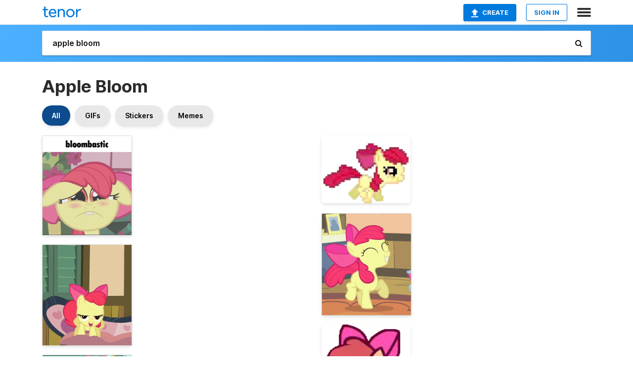

--- FILE ---
content_type: text/html; charset=utf-8
request_url: https://tenor.com/search/apple-bloom-gifs
body_size: 45071
content:
<!DOCTYPE html>
<html lang="en" dir="ltr"><head><script id="data" type="text/x-cache" nonce="Yjg0MDkwODMtZTRmYy00MTIwLWIzOTYtNzU2Njg4NjU3Y2Mz">[base64]</script><title class="dynamic">Apple Bloom GIFs | Tenor</title><link class="dynamic" rel="canonical" href="https://tenor.com/search/apple-bloom-gifs"><meta class="dynamic" name="keywords" content="apple,bloom,gifs,search,memes"><meta class="dynamic" name="description" content="With Tenor, maker of GIF Keyboard, add popular Apple Bloom animated GIFs to your conversations. Share the best GIFs now &gt;&gt;&gt;"><meta class="dynamic" name="twitter:title" content="Apple Bloom GIFs | Tenor"><meta class="dynamic" name="twitter:description" content="With Tenor, maker of GIF Keyboard, add popular Apple Bloom animated GIFs to your conversations. Share the best GIFs now &gt;&gt;&gt;"><meta class="dynamic" name="twitter:site" content="@gifkeyboard"><meta class="dynamic" name="twitter:app:name:iphone" content="GIF Keyboard"><meta class="dynamic" name="twitter:app:name:ipad" content="GIF Keyboard"><meta class="dynamic" name="twitter:app:name:googleplay" content="GIF Keyboard"><meta class="dynamic" name="twitter:app:id:iphone" content="917932200"><meta class="dynamic" name="twitter:app:id:ipad" content="917932200"><meta class="dynamic" name="twitter:app:id:googleplay" content="com.riffsy.FBMGIFApp"><meta class="dynamic" property="al:ios:app_name" content="GIF Keyboard"><meta class="dynamic" property="al:ios:app_store_id" content="917932200"><meta class="dynamic" property="al:android:package" content="com.riffsy.FBMGIFApp"><meta class="dynamic" property="al:android:app_name" content="GIF Keyboard"><meta class="dynamic" property="fb:app_id" content="374882289330575"><meta class="dynamic" property="og:site_name" content="Tenor"><meta class="dynamic" property="og:title" content="Apple Bloom GIFs | Tenor"><meta class="dynamic" name="robots" content="noindex"><meta class="dynamic" name="apple-itunes-app" content="app-id=917932200,app-argument=https://tenor.com/search/apple-bloom-gifs"><meta class="dynamic" name="twitter:app:url:googleplay" content="riffsy://search/apple%20bloom"><meta class="dynamic" property="al:android:url" content="riffsy://search/apple%20bloom"><link class="dynamic" rel="alternate" href="android-app://com.riffsy.FBMGIFApp/riffsy/search/apple%20bloom"><meta name="twitter:image" content="https://media1.tenor.com/m/ndmIEOGRx_gAAAAC/bloombastic-mlp.gif"><link rel="image_src" href="https://media1.tenor.com/m/ndmIEOGRx_gAAAAC/bloombastic-mlp.gif"><meta class="dynamic" property="og:url" content="https://media1.tenor.com/m/ndmIEOGRx_gAAAAC/bloombastic-mlp.gif"><meta class="dynamic" property="og:description" content="Click to view the GIF"><meta class="dynamic" property="og:type" content="website"><meta class="dynamic" property="og:image" content="https://media1.tenor.com/m/ndmIEOGRx_gAAAAC/bloombastic-mlp.gif"><meta class="dynamic" property="og:image:type" content="image/gif"><meta class="dynamic" property="og:image:width" content="450"><meta class="dynamic" property="og:image:height" content="498"><meta class="dynamic" property="og:video" content="https://media.tenor.com/ndmIEOGRx_gAAAPo/bloombastic-mlp.mp4"><meta class="dynamic" property="og:video:secure_url" content="https://media.tenor.com/ndmIEOGRx_gAAAPo/bloombastic-mlp.mp4"><meta class="dynamic" property="og:video:type" content="video/mp4"><meta class="dynamic" property="og:video:width" content="450"><meta class="dynamic" property="og:video:height" content="498"><meta class="dynamic" property="og:video" content="https://media.tenor.com/ndmIEOGRx_gAAAPs/bloombastic-mlp.webm"><meta class="dynamic" property="og:video:secure_url" content="https://media.tenor.com/ndmIEOGRx_gAAAPs/bloombastic-mlp.webm"><meta class="dynamic" property="og:video:type" content="video/webm"><meta class="dynamic" property="og:video:width" content="450"><meta class="dynamic" property="og:video:height" content="498"><script class="dynamic" type="application/ld+json">{"@context":"http:\u002F\u002Fschema.org","@type":"Article","author":"oxbowsnake","creator":"oxbowsnake","headline":"Apple Bloom GIFs | Tenor","name":"Apple Bloom GIFs | Tenor","url":"https:\u002F\u002Ftenor.com\u002Fsearch\u002Fapple-bloom-gifs","mainEntityOfPage":"https:\u002F\u002Ftenor.com\u002Fsearch\u002Fapple-bloom-gifs","keywords":"apple,bloom,gifs,search,memes","dateModified":"2024-06-30T13:45:47.085Z","datePublished":"2024-06-30T13:45:47.085Z","publisher":{"@context":"http:\u002F\u002Fschema.org","@type":"Organization","name":"Tenor","logo":{"@type":"ImageObject","url":"https:\u002F\u002Ftenor.com\u002Fassets\u002Fimg\u002Ftenor-app-icon.png"},"sameAs":["https:\u002F\u002Ftwitter.com\u002Fgifkeyboard","https:\u002F\u002Fwww.facebook.com\u002Ftenorapp\u002F","https:\u002F\u002Fwww.linkedin.com\u002Fcompany\u002Ftenorinc\u002F"]},"image":{"@context":"http:\u002F\u002Fschema.org","@type":"ImageObject","author":"oxbowsnake","creator":"oxbowsnake","name":"Apple Bloom GIFs | Tenor","keywords":"apple,bloom,gifs,search,memes","description":"With Tenor, maker of GIF Keyboard, add popular Apple Bloom animated GIFs to your conversations. Share the best GIFs now \u003E\u003E\u003E","url":"https:\u002F\u002Ftenor.com\u002Fsearch\u002Fapple-bloom-gifs","contentUrl":"https:\u002F\u002Fmedia1.tenor.com\u002Fm\u002FndmIEOGRx_gAAAAC\u002Fbloombastic-mlp.gif","thumbnailUrl":"https:\u002F\u002Fmedia.tenor.com\u002FndmIEOGRx_gAAAAe\u002Fbloombastic-mlp.png","width":450,"height":498,"dateCreated":"2024-06-30T13:45:47.085Z","uploadDate":"2024-06-30T13:45:47.085Z","representativeOfPage":true},"video":{"@context":"http:\u002F\u002Fschema.org","@type":"VideoObject","author":"oxbowsnake","creator":"oxbowsnake","name":"Apple Bloom GIFs | Tenor","keywords":"apple,bloom,gifs,search,memes","description":"With Tenor, maker of GIF Keyboard, add popular Apple Bloom animated GIFs to your conversations. Share the best GIFs now \u003E\u003E\u003E","url":"https:\u002F\u002Ftenor.com\u002Fsearch\u002Fapple-bloom-gifs","contentUrl":"https:\u002F\u002Fmedia.tenor.com\u002FndmIEOGRx_gAAAPo\u002Fbloombastic-mlp.mp4","thumbnailUrl":"https:\u002F\u002Fmedia.tenor.com\u002FndmIEOGRx_gAAAAe\u002Fbloombastic-mlp.png","width":450,"height":498,"dateCreated":"2024-06-30T13:45:47.085Z","uploadDate":"2024-06-30T13:45:47.085Z","duration":"PT0M1S"}}</script><link rel="preconnect" href="https://www.googletagmanager.com"><link rel="preconnect" href="https://www.google-analytics.com"><link rel="dns-prefetch" href="//media.tenor.com"><link rel="preconnect" href="https://media.tenor.com"><link rel="stylesheet" type="text/css" href="/assets/dist/main.min.css?release=r20260113-1-master-c4169"><meta charset="UTF-8"><meta name="viewport" content="width=device-width, initial-scale=1"><link rel="manifest" href="/assets/manifest.json"><link rel="shortcut icon" type="image/png" href="/assets/img/favicon/favicon-16x16.png"><link rel="apple-touch-icon" sizes="57x57" href="/assets/img/favicon/apple-touch-icon-57x57.png"><link rel="apple-touch-icon" sizes="60x60" href="/assets/img/favicon/apple-touch-icon-60x60.png"><link rel="apple-touch-icon" sizes="72x72" href="/assets/img/favicon/apple-touch-icon-72x72.png"><link rel="icon" type="image/png" href="/assets/img/favicon/favicon-16x16.png" sizes="16x16"><link rel="icon" type="image/png" href="/assets/img/favicon/favicon-32x32.png" sizes="32x32"><link rel="search" type="application/opensearchdescription+xml" href="/opensearch.xml" title="Tenor"><link rel="alternate" hreflang="x-default" href="https://tenor.com/search/apple-bloom-gifs"><link rel="alternate" hreflang="af" href="https://tenor.com/af/search/apple-bloom-gifs"><link rel="alternate" hreflang="am" href="https://tenor.com/am/search/apple-bloom-gifs"><link rel="alternate" hreflang="az" href="https://tenor.com/az/search/apple-bloom-gifs"><link rel="alternate" hreflang="be" href="https://tenor.com/be/search/apple-bloom-gifs"><link rel="alternate" hreflang="bg" href="https://tenor.com/bg/search/apple-bloom-gifs"><link rel="alternate" hreflang="bn" href="https://tenor.com/bn/search/apple-bloom-gifs"><link rel="alternate" hreflang="bs" href="https://tenor.com/bs/search/apple-bloom-gifs"><link rel="alternate" hreflang="ca" href="https://tenor.com/ca/search/apple-bloom-gifs"><link rel="alternate" hreflang="cs" href="https://tenor.com/cs/search/apple-bloom-gifs"><link rel="alternate" hreflang="da" href="https://tenor.com/da/search/apple-bloom-gifs"><link rel="alternate" hreflang="de" href="https://tenor.com/de/search/apple-bloom-gifs"><link rel="alternate" hreflang="de-AT" href="https://tenor.com/de-AT/search/apple-bloom-gifs"><link rel="alternate" hreflang="de-CH" href="https://tenor.com/de-CH/search/apple-bloom-gifs"><link rel="alternate" hreflang="el" href="https://tenor.com/el/search/apple-bloom-gifs"><link rel="alternate" hreflang="en-AU" href="https://tenor.com/en-AU/search/apple-bloom-gifs"><link rel="alternate" hreflang="en-CA" href="https://tenor.com/en-CA/search/apple-bloom-gifs"><link rel="alternate" hreflang="en-GB" href="https://tenor.com/en-GB/search/apple-bloom-gifs"><link rel="alternate" hreflang="en-IE" href="https://tenor.com/en-IE/search/apple-bloom-gifs"><link rel="alternate" hreflang="en-IN" href="https://tenor.com/en-IN/search/apple-bloom-gifs"><link rel="alternate" hreflang="en-NZ" href="https://tenor.com/en-NZ/search/apple-bloom-gifs"><link rel="alternate" hreflang="en-SG" href="https://tenor.com/en-SG/search/apple-bloom-gifs"><link rel="alternate" hreflang="en-ZA" href="https://tenor.com/en-ZA/search/apple-bloom-gifs"><link rel="alternate" hreflang="es" href="https://tenor.com/es/search/apple-bloom-gifs"><link rel="alternate" hreflang="es-419" href="https://tenor.com/es-419/search/apple-bloom-gifs"><link rel="alternate" hreflang="es-AR" href="https://tenor.com/es-AR/search/apple-bloom-gifs"><link rel="alternate" hreflang="es-BO" href="https://tenor.com/es-BO/search/apple-bloom-gifs"><link rel="alternate" hreflang="es-CL" href="https://tenor.com/es-CL/search/apple-bloom-gifs"><link rel="alternate" hreflang="es-CO" href="https://tenor.com/es-CO/search/apple-bloom-gifs"><link rel="alternate" hreflang="es-CR" href="https://tenor.com/es-CR/search/apple-bloom-gifs"><link rel="alternate" hreflang="es-DO" href="https://tenor.com/es-DO/search/apple-bloom-gifs"><link rel="alternate" hreflang="es-EC" href="https://tenor.com/es-EC/search/apple-bloom-gifs"><link rel="alternate" hreflang="es-GT" href="https://tenor.com/es-GT/search/apple-bloom-gifs"><link rel="alternate" hreflang="es-HN" href="https://tenor.com/es-HN/search/apple-bloom-gifs"><link rel="alternate" hreflang="es-MX" href="https://tenor.com/es-MX/search/apple-bloom-gifs"><link rel="alternate" hreflang="es-NI" href="https://tenor.com/es-NI/search/apple-bloom-gifs"><link rel="alternate" hreflang="es-PA" href="https://tenor.com/es-PA/search/apple-bloom-gifs"><link rel="alternate" hreflang="es-PE" href="https://tenor.com/es-PE/search/apple-bloom-gifs"><link rel="alternate" hreflang="es-PR" href="https://tenor.com/es-PR/search/apple-bloom-gifs"><link rel="alternate" hreflang="es-PY" href="https://tenor.com/es-PY/search/apple-bloom-gifs"><link rel="alternate" hreflang="es-SV" href="https://tenor.com/es-SV/search/apple-bloom-gifs"><link rel="alternate" hreflang="es-US" href="https://tenor.com/es-US/search/apple-bloom-gifs"><link rel="alternate" hreflang="es-UY" href="https://tenor.com/es-UY/search/apple-bloom-gifs"><link rel="alternate" hreflang="es-VE" href="https://tenor.com/es-VE/search/apple-bloom-gifs"><link rel="alternate" hreflang="et" href="https://tenor.com/et/search/apple-bloom-gifs"><link rel="alternate" hreflang="eu" href="https://tenor.com/eu/search/apple-bloom-gifs"><link rel="alternate" hreflang="fi" href="https://tenor.com/fi/search/apple-bloom-gifs"><link rel="alternate" hreflang="fil" href="https://tenor.com/fil/search/apple-bloom-gifs"><link rel="alternate" hreflang="fr" href="https://tenor.com/fr/search/apple-bloom-gifs"><link rel="alternate" hreflang="fr-CA" href="https://tenor.com/fr-CA/search/apple-bloom-gifs"><link rel="alternate" hreflang="fr-CH" href="https://tenor.com/fr-CH/search/apple-bloom-gifs"><link rel="alternate" hreflang="gl" href="https://tenor.com/gl/search/apple-bloom-gifs"><link rel="alternate" hreflang="gu" href="https://tenor.com/gu/search/apple-bloom-gifs"><link rel="alternate" hreflang="hi" href="https://tenor.com/hi/search/apple-bloom-gifs"><link rel="alternate" hreflang="hr" href="https://tenor.com/hr/search/apple-bloom-gifs"><link rel="alternate" hreflang="hu" href="https://tenor.com/hu/search/apple-bloom-gifs"><link rel="alternate" hreflang="hy" href="https://tenor.com/hy/search/apple-bloom-gifs"><link rel="alternate" hreflang="id" href="https://tenor.com/id/search/apple-bloom-gifs"><link rel="alternate" hreflang="is" href="https://tenor.com/is/search/apple-bloom-gifs"><link rel="alternate" hreflang="it" href="https://tenor.com/it/search/apple-bloom-gifs"><link rel="alternate" hreflang="ja" href="https://tenor.com/ja/search/apple-bloom-gifs"><link rel="alternate" hreflang="ka" href="https://tenor.com/ka/search/apple-bloom-gifs"><link rel="alternate" hreflang="kk" href="https://tenor.com/kk/search/apple-bloom-gifs"><link rel="alternate" hreflang="km" href="https://tenor.com/km/search/apple-bloom-gifs"><link rel="alternate" hreflang="kn" href="https://tenor.com/kn/search/apple-bloom-gifs"><link rel="alternate" hreflang="ko" href="https://tenor.com/ko/search/apple-bloom-gifs"><link rel="alternate" hreflang="ky" href="https://tenor.com/ky/search/apple-bloom-gifs"><link rel="alternate" hreflang="lo" href="https://tenor.com/lo/search/apple-bloom-gifs"><link rel="alternate" hreflang="lt" href="https://tenor.com/lt/search/apple-bloom-gifs"><link rel="alternate" hreflang="lv" href="https://tenor.com/lv/search/apple-bloom-gifs"><link rel="alternate" hreflang="mk" href="https://tenor.com/mk/search/apple-bloom-gifs"><link rel="alternate" hreflang="ml" href="https://tenor.com/ml/search/apple-bloom-gifs"><link rel="alternate" hreflang="mn" href="https://tenor.com/mn/search/apple-bloom-gifs"><link rel="alternate" hreflang="mo" href="https://tenor.com/mo/search/apple-bloom-gifs"><link rel="alternate" hreflang="mr" href="https://tenor.com/mr/search/apple-bloom-gifs"><link rel="alternate" hreflang="ms" href="https://tenor.com/ms/search/apple-bloom-gifs"><link rel="alternate" hreflang="my" href="https://tenor.com/my/search/apple-bloom-gifs"><link rel="alternate" hreflang="ne" href="https://tenor.com/ne/search/apple-bloom-gifs"><link rel="alternate" hreflang="nl" href="https://tenor.com/nl/search/apple-bloom-gifs"><link rel="alternate" hreflang="no" href="https://tenor.com/no/search/apple-bloom-gifs"><link rel="alternate" hreflang="pa" href="https://tenor.com/pa/search/apple-bloom-gifs"><link rel="alternate" hreflang="pl" href="https://tenor.com/pl/search/apple-bloom-gifs"><link rel="alternate" hreflang="pt" href="https://tenor.com/pt/search/apple-bloom-gifs"><link rel="alternate" hreflang="pt-BR" href="https://tenor.com/pt-BR/search/apple-bloom-gifs"><link rel="alternate" hreflang="pt-PT" href="https://tenor.com/pt-PT/search/apple-bloom-gifs"><link rel="alternate" hreflang="ro" href="https://tenor.com/ro/search/apple-bloom-gifs"><link rel="alternate" hreflang="ru" href="https://tenor.com/ru/search/apple-bloom-gifs"><link rel="alternate" hreflang="si" href="https://tenor.com/si/search/apple-bloom-gifs"><link rel="alternate" hreflang="sk" href="https://tenor.com/sk/search/apple-bloom-gifs"><link rel="alternate" hreflang="sl" href="https://tenor.com/sl/search/apple-bloom-gifs"><link rel="alternate" hreflang="sq" href="https://tenor.com/sq/search/apple-bloom-gifs"><link rel="alternate" hreflang="sr" href="https://tenor.com/sr/search/apple-bloom-gifs"><link rel="alternate" hreflang="sr-Latn" href="https://tenor.com/sr-Latn/search/apple-bloom-gifs"><link rel="alternate" hreflang="sv" href="https://tenor.com/sv/search/apple-bloom-gifs"><link rel="alternate" hreflang="sw" href="https://tenor.com/sw/search/apple-bloom-gifs"><link rel="alternate" hreflang="ta" href="https://tenor.com/ta/search/apple-bloom-gifs"><link rel="alternate" hreflang="te" href="https://tenor.com/te/search/apple-bloom-gifs"><link rel="alternate" hreflang="th" href="https://tenor.com/th/search/apple-bloom-gifs"><link rel="alternate" hreflang="tl" href="https://tenor.com/tl/search/apple-bloom-gifs"><link rel="alternate" hreflang="tr" href="https://tenor.com/tr/search/apple-bloom-gifs"><link rel="alternate" hreflang="uk" href="https://tenor.com/uk/search/apple-bloom-gifs"><link rel="alternate" hreflang="uz" href="https://tenor.com/uz/search/apple-bloom-gifs"><link rel="alternate" hreflang="vi" href="https://tenor.com/vi/search/apple-bloom-gifs"><link rel="alternate" hreflang="zh-CN" href="https://tenor.com/zh-CN/search/apple-bloom-gifs"><link rel="alternate" hreflang="zh-HK" href="https://tenor.com/zh-HK/search/apple-bloom-gifs"><link rel="alternate" hreflang="zh-TW" href="https://tenor.com/zh-TW/search/apple-bloom-gifs"><link rel="alternate" hreflang="zu" href="https://tenor.com/zu/search/apple-bloom-gifs"></head><body><script async type="text/javascript" src="/assets/dist/main.min.js?release=r20260113-1-master-c4169" fetchpriority="high"></script><div id="root"><div class="BaseApp"><div class="Banner TOSBanner hidden"><div class="container"><span class="iconfont-remove" aria-hidden="true"></span>We&#039;ve updated our <span class="linkElements"><a href="/legal-terms" rel="noopener">Terms of Service</a> and <a href="https://policies.google.com/privacy?hl=en" rel="noopener">Privacy Policy</a></span>. By continuing you agree to Tenor&#039;s <span class="linkElements"><a href="/legal-terms" rel="noopener">Terms of Service</a> and <a href="https://policies.google.com/privacy?hl=en" rel="noopener">Privacy Policy</a></span>.</div></div><div class="Banner LanguageBanner hidden"><div class="container"><span class="iconfont-remove" aria-hidden="true"></span><div>Tenor.com has been translated based on your browser&#039;s language setting. If you want to change the language, click <span class="linkElements"><button>here</button></span>.</div></div></div><nav class="NavBar"><div class="container"><span itemscope itemtype="http://schema.org/Organization"><a class="navbar-brand" itemProp="url" href="/"><img src="/assets/img/tenor-logo.svg" width="80" height="22" alt="Tenor logo" itemprop="logo"></a></span><div class="nav-buttons"><div class="account-buttons"><a class="button upload-button" href="/gif-maker?utm_source=nav-bar&amp;utm_medium=internal&amp;utm_campaign=gif-maker-entrypoints"><img src="/assets/icons/upload-icon.svg" width="14" height="17" alt="Upload icon">Create</a><button class="white-button">SIGN IN</button></div><span class=" ToggleMenu"><span class="menu-button navicon-button x ToggleMenu-button"><div class="navicon"></div></span><div class="animated NavMenu"><div class="section"><div class="header">Products</div><ul><li><a href="https://apps.apple.com/app/apple-store/id917932200?pt=39040802&amp;ct=NavGifKeyboard&amp;mt=8" rel="noopener">GIF Keyboard</a></li><li><a href="https://play.google.com/store/apps/details?id=com.riffsy.FBMGIFApp" rel="noopener">Android</a></li><li><a href="/contentpartners">Content Partners</a></li></ul></div><div class="section"><div class="header">Explore</div><ul><li><button>Language</button></li><li><a href="/reactions">Reaction GIFs</a></li><li><a href="/explore">Explore GIFs</a></li></ul></div><div class="section"><div class="header">Company</div><ul><li><a href="/press">Press</a></li><li><a href="https://blog.tenor.com/" rel="noopener">Blog</a></li><li><a href="https://support.google.com/tenor" rel="noopener">FAQ</a></li><li><a href="/legal-terms">Terms and Privacy</a></li><li><a href="/assets/dist/licenses.txt" rel="noopener">Website Licenses</a></li><li><a href="https://support.google.com/tenor/gethelp?hl=en" rel="noopener">Contact Us</a></li></ul></div><div class="section"><div class="header">API</div><ul><li><a href="/gifapi" rel="noopener">Tenor GIF API</a></li><li><a href="https://developers.google.com/tenor/guides/endpoints" rel="noopener">GIF API Documentation</a></li><li><a href="/gifapi/unity-ar-gif-sdk" rel="noopener">Unity AR SDK</a></li></ul></div></div></span></div></div></nav><div class="TopBarComponent TopSearchBar"><div class="TopBar"><div class="container"><a class="navbar-brand" itemProp="url" href="/"><img src="/assets/img/tenor-logo-white.svg" width="80" height="22" alt="Tenor logo" itemprop="logo"></a><div class="search-bar-wrapper"><form class="SearchBar"><input name="q" value="apple bloom" placeholder="Search for GIFs and Stickers" autocomplete="off"><span class="iconfont-search" aria-hidden="true"></span></form></div></div></div></div><div class="SearchPage container page"><!--!--><div class="gallery-container" itemscope itemtype="http://schema.org/ImageGallery"><meta itemprop="url" content="https://tenor.com/search/apple-bloom-gifs"><meta itemprop="mainEntityOfPage" content="https://tenor.com/search/apple-bloom-gifs"><meta itemprop="keywords" content="apple,bloom,gifs,search,memes"><meta itemprop="headline" content="Apple Bloom GIFs | Tenor"><meta itemprop="name" content="Apple Bloom GIFs | Tenor"><h1>Apple Bloom</h1><div class="search"><div class="UniversalSearchFormatToggle"><a class="UniversalSearchFormatToggleButton selected" href="/search/apple-bloom-gifs">All</a><a class="UniversalSearchFormatToggleButton" href="/search/apple-bloom-gifs?format=gifs">GIFs</a><a class="UniversalSearchFormatToggleButton" href="/search/apple-bloom-gifs?format=stickers">Stickers</a><a class="UniversalSearchFormatToggleButton" href="/search/apple-bloom-gifs?format=memes">Memes</a></div><div class="UniversalGifList" style="height:4390.000000000001px;"><div class="column"><figure class="UniversalGifListItem clickable" data-index="0" data-width="220" data-height="244" style="top:0px;"><a href="/view/bloombastic-mlp-gif-11374271939986180088"><div class="Meme"><picture><source type="video/mp4" srcset="https://media.tenor.com/ndmIEOGRx_gAAAP1/bloombastic-mlp.mp4 290w"><source media="(max-width:840px)" type="image/webp" srcset="https://media.tenor.com/ndmIEOGRx_gAAAA1/bloombastic-mlp.webp 182w"><img src="https://media.tenor.com/ndmIEOGRx_gAAAAM/bloombastic-mlp.gif" width="180" height="199.63636363636365" alt="bloombastic from my little pony is making a sad face with her eyes closed ." loading="lazy"></picture></div><div class="overlay"></div></a><figcaption class="tags"><ul><li><a href="/search/bloombastic-gifs">#bloombastic</a></li><li><a href="/search/mlp-gifs">#mlp</a></li></ul></figcaption><!--!--></figure><figure class="UniversalGifListItem clickable" data-index="3" data-width="220" data-height="248" style="top:219.63636363636365px;"><a href="/view/yippee-so-happy-apple-bloom-apple-bloom-gif-8832888133115584043"><div class="Gif"><picture><source type="video/mp4" srcset="https://media.tenor.com/epS49VseHisAAAP1/yippee-so-happy.mp4 286w"><source media="(max-width:840px)" type="image/webp" srcset="https://media.tenor.com/epS49VseHisAAAA1/yippee-so-happy.webp 178w"><img src="https://media.tenor.com/epS49VseHisAAAAM/yippee-so-happy.gif" width="180" height="202.90909090909093" alt="a cartoon pony with a pink mane and tail is sitting on a bed" loading="lazy"></picture></div><div class="overlay"></div></a><div class="actions"><span class="GifFavButton FavButton" aria-hidden="true"></span></div><figcaption class="tags"><ul><li><a href="/search/yippee-gifs">#yippee</a></li><li><a href="/search/so-happy-gifs">#so-happy</a></li><li><a href="/search/apple-bloom-gifs">#apple-bloom</a></li><li><a href="/search/apple-gifs">#apple</a></li></ul></figcaption><!--!--></figure><figure class="UniversalGifListItem clickable" data-index="5" data-width="220" data-height="236" style="top:442.5454545454546px;"><a href="/view/mlp-apple-bloom-plead-cute-my-little-pony-gif-14351280927675009443"><div class="Gif"><picture><source type="video/mp4" srcset="https://media.tenor.com/xyn996XoSaMAAAP1/mlp-apple-bloom.mp4 300w"><source media="(max-width:840px)" type="image/webp" srcset="https://media.tenor.com/xyn996XoSaMAAAA1/mlp-apple-bloom.webp 188w"><img src="https://media.tenor.com/xyn996XoSaMAAAAM/mlp-apple-bloom.gif" width="180" height="193.0909090909091" alt="a cartoon pony with a big pink bow on its head" loading="lazy"></picture></div><div class="overlay"></div></a><div class="actions"><span class="GifFavButton FavButton" aria-hidden="true"></span></div><figcaption class="tags"><ul><li><a href="/search/mlp-gifs">#mlp</a></li><li><a href="/search/apple-bloom-gifs">#apple-bloom</a></li><li><a href="/search/plead-gifs">#plead</a></li><li><a href="/search/cute-gifs">#cute</a></li></ul></figcaption><!--!--></figure><figure class="UniversalGifListItem clickable" data-index="7" data-width="220" data-height="129" style="top:655.6363636363637px;"><a href="/view/mlp-fim-mlp-fim-my-little-gif-5257407501092224813"><div class="Sticker"><img src="https://media.tenor.com/SPYQRG4Tfy0AAAAm/mlp-fim.webp" width="180" height="105.54545454545455" alt="a group of ponies with their mouths open" loading="lazy"></div><div class="overlay"></div></a><figcaption class="tags"><ul><li><a href="/search/mlp-gifs">#mlp</a></li><li><a href="/search/fim-gifs">#fim</a></li><li><a href="/search/mlp-fim-gifs">#mlp-fim</a></li><li><a href="/search/my-gifs">#my</a></li></ul></figcaption><!--!--></figure><figure class="UniversalGifListItem clickable" data-index="8" data-width="220" data-height="124" style="top:781.1818181818182px;"><a href="/view/my-little-pony-friendship-is-magic-mlp-my-little-pony-sweetie-belle-apple-bloom-gif-4449819224079244899"><div class="Gif"><picture><source type="video/mp4" srcset="https://media.tenor.com/PcDvAhXynmMAAAP1/my-little-pony-friendship-is-magic-mlp.mp4 320w"><source media="(max-width:840px)" type="image/webp" srcset="https://media.tenor.com/PcDvAhXynmMAAAA1/my-little-pony-friendship-is-magic-mlp.webp 200w"><img src="https://media.tenor.com/PcDvAhXynmMAAAAM/my-little-pony-friendship-is-magic-mlp.gif" width="180" height="101.45454545454547" alt="three ponies are standing next to each other and one of them has a crown on her head" loading="lazy"></picture></div><div class="overlay"></div></a><div class="actions"><span class="GifFavButton FavButton" aria-hidden="true"></span></div><figcaption class="tags"><ul></ul></figcaption><!--!--></figure><figure class="UniversalGifListItem clickable" data-index="10" data-width="220" data-height="130" style="top:902.6363636363637px;"><a href="/view/my-little-pony-mlp-scootaloo-apple-bloom-grooving-gif-12167316139589354573"><div class="Gif"><picture><source type="video/mp4" srcset="https://media.tenor.com/qNr9kFIZxE0AAAP1/my-little-pony-mlp.mp4 270w"><source media="(max-width:840px)" type="image/webp" srcset="https://media.tenor.com/qNr9kFIZxE0AAAA1/my-little-pony-mlp.webp 200w"><img src="https://media.tenor.com/qNr9kFIZxE0AAAAM/my-little-pony-mlp.gif" width="180" height="106.36363636363637" alt="a couple of ponies are standing next to each other and one has a pink bow on her head" loading="lazy"></picture></div><div class="overlay"></div></a><div class="actions"><span class="GifFavButton FavButton" aria-hidden="true"></span></div><figcaption class="tags"><ul><li><a href="/search/my-little-pony-gifs">#My-Little-Pony</a></li><li><a href="/search/mlp-gifs">#MLP</a></li><li><a href="/search/scootaloo-gifs">#Scootaloo</a></li></ul></figcaption><!--!--></figure><figure class="UniversalGifListItem clickable" data-index="11" data-width="220" data-height="409" style="top:1029px;"><a href="/view/mlp-apple-bloom-jumping-excited-gif-16517481"><div class="Gif"><picture><source type="video/mp4" srcset="https://media.tenor.com/DiKtqOLRHwIAAAP1/mlp-apple-bloom.mp4 320w"><source media="(max-width:840px)" type="image/webp" srcset="https://media.tenor.com/DiKtqOLRHwIAAAA1/mlp-apple-bloom.webp 108w"><img src="https://media.tenor.com/DiKtqOLRHwIAAAAM/mlp-apple-bloom.gif" width="180" height="334.6363636363637" alt="a cartoon pony with a pink bow in its hair" loading="lazy"></picture></div><div class="overlay"></div></a><div class="actions"><span class="GifFavButton FavButton" aria-hidden="true"></span></div><figcaption class="tags"><ul><li><a href="/search/mlp-gifs">#mlp</a></li><li><a href="/search/apple-bloom-gifs">#Apple-Bloom</a></li><li><a href="/search/jumping-gifs">#jumping</a></li><li><a href="/search/excited-gifs">#excited</a></li></ul></figcaption><!--!--></figure><figure class="UniversalGifListItem clickable" data-index="15" data-width="220" data-height="124" style="top:1383.6363636363637px;"><a href="/view/ussr-countryhumans-countryhumans-yumeship-darkship-proship-gif-7477190513604269023"><div class="Gif"><picture><source type="video/mp4" srcset="https://media.tenor.com/Z8RRKAFNk98AAAP1/ussr-countryhumans-countryhumans.mp4 320w"><source media="(max-width:840px)" type="image/webp" srcset="https://media.tenor.com/Z8RRKAFNk98AAAA1/ussr-countryhumans-countryhumans.webp 200w"><img src="https://media.tenor.com/Z8RRKAFNk98AAAAM/ussr-countryhumans-countryhumans.gif" width="180" height="101.45454545454547" alt="a cartoon of a pony hugging another pony with the words this is mikhail and ussr above them" loading="lazy"></picture></div><div class="overlay"></div></a><div class="actions"><span class="GifFavButton FavButton" aria-hidden="true"></span></div><figcaption class="tags"><ul><li><a href="/search/ussr-countryhumans-gifs">#ussr-countryhumans</a></li></ul></figcaption><!--!--></figure><figure class="UniversalGifListItem clickable" data-index="16" data-width="516" data-height="715" style="top:1505.0909090909092px;"><a href="/gif-maker?utm_source=search-page&amp;utm_medium=internal&amp;utm_campaign=gif-maker-entrypoints"><div class="Gif Card" style="font-size:12.47093023255814px;height:249.4186046511628px;"><div class="header"><p>Click here</p><p>to upload to Tenor</p></div><picture><source type="video/mp4" srcset="/assets/img/gif-maker-entrypoints/search-entrypoint-optimized.mp4 516w"><source type="image/webp" srcset="/assets/img/gif-maker-entrypoints/search-entrypoint-optimized.webp 516w"><img src="/assets/img/gif-maker-entrypoints/search-entrypoint-optimized.gif" width="180" height="146.51162790697674" loading="lazy"></picture><div class="footer"><p>Upload your own GIFs</p></div></div><div class="overlay"></div></a><figcaption class="tags"><ul></ul></figcaption><!--!--></figure><figure class="UniversalGifListItem clickable" data-index="19" data-width="220" data-height="186" style="top:1774.5095137420722px;"><a href="/view/apple-bloom-big-smile-smile-mlp-my-little-pony-gif-18295836053433613162"><div class="Gif"><picture><source type="video/mp4" srcset="https://media.tenor.com/_efd9IGx-2oAAAP1/apple-bloom-big-smile.mp4 320w"><source media="(max-width:840px)" type="image/webp" srcset="https://media.tenor.com/_efd9IGx-2oAAAA1/apple-bloom-big-smile.webp 200w"><img src="https://media.tenor.com/_efd9IGx-2oAAAAM/apple-bloom-big-smile.gif" width="180" height="152.1818181818182" alt="a cartoon pony wearing a helmet with leaves on top of it" loading="lazy"></picture></div><div class="overlay"></div></a><div class="actions"><span class="GifFavButton FavButton" aria-hidden="true"></span></div><figcaption class="tags"><ul><li><a href="/search/apple-bloom-gifs">#apple-bloom</a></li><li><a href="/search/big-smile-gifs">#big-smile</a></li><li><a href="/search/smile-gifs">#smile</a></li><li><a href="/search/mlp-gifs">#mlp</a></li></ul></figcaption><!--!--></figure><figure class="UniversalGifListItem clickable" data-index="21" data-width="220" data-height="301" style="top:1946.6913319238904px;"><a href="/view/dancing-dance-moves-apple-bloom-apple-bloom-gif-13088418992378232658"><div class="Gif"><picture><source type="video/mp4" srcset="https://media.tenor.com/taNnumguP1IAAAP1/dancing-dance-moves.mp4 236w"><source media="(max-width:840px)" type="image/webp" srcset="https://media.tenor.com/taNnumguP1IAAAA1/dancing-dance-moves.webp 148w"><img src="https://media.tenor.com/taNnumguP1IAAAAM/dancing-dance-moves.gif" width="180" height="246.27272727272728" alt="a cartoon pony wearing a skull and crossbones hat" loading="lazy"></picture></div><div class="overlay"></div></a><div class="actions"><span class="GifFavButton FavButton" aria-hidden="true"></span></div><figcaption class="tags"><ul><li><a href="/search/dancing-gifs">#dancing</a></li><li><a href="/search/dance-moves-gifs">#dance-moves</a></li><li><a href="/search/apple-bloom-gifs">#apple-bloom</a></li></ul></figcaption><!--!--></figure><figure class="UniversalGifListItem clickable" data-index="23" data-width="220" data-height="206" style="top:2212.9640591966177px;"><a href="/view/my-little-pony-friendship-is-magic-apple-bloom-sweetie-belle-gif-18419021683032624084"><div class="Gif"><picture><source type="video/mp4" srcset="https://media.tenor.com/_52Coe9gi9QAAAP1/my-little-pony-friendship-is-magic-apple-bloom.mp4 320w"><source media="(max-width:840px)" type="image/webp" srcset="https://media.tenor.com/_52Coe9gi9QAAAA1/my-little-pony-friendship-is-magic-apple-bloom.webp 200w"><img src="https://media.tenor.com/_52Coe9gi9QAAAAM/my-little-pony-friendship-is-magic-apple-bloom.gif" width="180" height="168.54545454545456" alt="a bunch of ponies are standing on a purple surface" loading="lazy"></picture></div><div class="overlay"></div></a><div class="actions"><span class="GifFavButton FavButton" aria-hidden="true"></span></div><figcaption class="tags"><ul></ul></figcaption><!--!--></figure><figure class="UniversalGifListItem clickable" data-index="26" data-width="220" data-height="229" style="top:2401.509513742072px;"><a href="/view/my-little-pony-apple-bloom-mlp-my-little-pony-friendship-is-magic-apple-bloom-mlp-gif-16388468423578358018"><div class="Gif"><picture><source type="video/mp4" srcset="https://media.tenor.com/42-JM5AYEQIAAAP1/my-little-pony-apple-bloom.mp4 308w"><source media="(max-width:840px)" type="image/webp" srcset="https://media.tenor.com/42-JM5AYEQIAAAA1/my-little-pony-apple-bloom.webp 194w"><img src="https://media.tenor.com/42-JM5AYEQIAAAAM/my-little-pony-apple-bloom.gif" width="180" height="187.36363636363637" alt="a cartoon pony with a pink bow on its head is standing in front of a wall with drawings on it" loading="lazy"></picture></div><div class="overlay"></div></a><div class="actions"><span class="GifFavButton FavButton" aria-hidden="true"></span></div><figcaption class="tags"><ul><li><a href="/search/my-little-pony-gifs">#my-little-pony</a></li><li><a href="/search/apple-bloom-gifs">#apple-bloom</a></li><li><a href="/search/mlp-gifs">#mlp</a></li></ul></figcaption><!--!--></figure><figure class="UniversalGifListItem clickable" data-index="28" data-width="220" data-height="123" style="top:2608.8731501057086px;"><a href="/view/rinnpop-applebloom-apple-bloom-my-little-pony-gif-6913611319200752428"><div class="Gif"><picture><source type="video/mp4" srcset="https://media.tenor.com/X_IU3WwUoywAAAP1/rinnpop-applebloom.mp4 320w"><source media="(max-width:840px)" type="image/webp" srcset="https://media.tenor.com/X_IU3WwUoywAAAA1/rinnpop-applebloom.webp 200w"><img src="https://media.tenor.com/X_IU3WwUoywAAAAM/rinnpop-applebloom.gif" width="180" height="100.63636363636364" alt="a cartoon of a pony with the words &quot; they will never find the body &quot; below it" loading="lazy"></picture></div><div class="overlay"></div></a><div class="actions"><span class="GifFavButton FavButton" aria-hidden="true"></span></div><figcaption class="tags"><ul><li><a href="/search/rinnpop-gifs">#rinnpop</a></li><li><a href="/search/applebloom-gifs">#applebloom</a></li><li><a href="/search/apple-bloom-gifs">#apple-bloom</a></li></ul></figcaption><!--!--></figure><figure class="UniversalGifListItem clickable" data-index="30" data-width="220" data-height="124" style="top:2729.509513742072px;"><a href="/view/apple-bloom-my-little-pony-happy-gif-15991655686953289130"><div class="Gif"><picture><source type="video/mp4" srcset="https://media.tenor.com/3e3GHq80xaoAAAP1/apple-bloom-my-little-pony.mp4 320w"><source media="(max-width:840px)" type="image/webp" srcset="https://media.tenor.com/3e3GHq80xaoAAAA1/apple-bloom-my-little-pony.webp 200w"><img src="https://media.tenor.com/3e3GHq80xaoAAAAM/apple-bloom-my-little-pony.gif" width="180" height="101.45454545454547" alt="a cartoon of a pony with a red head" loading="lazy"></picture></div><div class="overlay"></div></a><div class="actions"><span class="GifFavButton FavButton" aria-hidden="true"></span></div><figcaption class="tags"><ul><li><a href="/search/apple-bloom-gifs">#apple-bloom</a></li><li><a href="/search/my-little-pony-gifs">#my-little-pony</a></li><li><a href="/search/happy-gifs">#happy</a></li></ul></figcaption><!--!--></figure><figure class="UniversalGifListItem clickable" data-index="32" data-width="220" data-height="220" style="top:2850.9640591966177px;"><a href="/view/my-little-pony-friendship-is-magic-apple-bloom-blink-blinking-bored-gif-15011140978425662716"><div class="Gif"><picture><source type="video/mp4" srcset="https://media.tenor.com/0FJJL_xfDPwAAAP1/my-little-pony-friendship-is-magic-apple-bloom.mp4 250w"><source media="(max-width:840px)" type="image/webp" srcset="https://media.tenor.com/0FJJL_xfDPwAAAA1/my-little-pony-friendship-is-magic-apple-bloom.webp 200w"><img src="https://media.tenor.com/0FJJL_xfDPwAAAAM/my-little-pony-friendship-is-magic-apple-bloom.gif" width="180" height="180" alt="a cartoon pony with a pink bow on her head is making an angry face" loading="lazy"></picture></div><div class="overlay"></div></a><div class="actions"><span class="GifFavButton FavButton" aria-hidden="true"></span></div><figcaption class="tags"><ul></ul></figcaption><!--!--></figure><figure class="UniversalGifListItem clickable" data-index="34" data-width="220" data-height="210" style="top:3050.9640591966177px;"><a href="/view/hooray-yeehaw-apple-bloom-apple-bloom-gif-9512341414673297924"><div class="Gif"><picture><source type="video/mp4" srcset="https://media.tenor.com/hAKgHjvWsgQAAAP1/hooray-yeehaw.mp4 320w"><source media="(max-width:840px)" type="image/webp" srcset="https://media.tenor.com/hAKgHjvWsgQAAAA1/hooray-yeehaw.webp 200w"><img src="https://media.tenor.com/hAKgHjvWsgQAAAAM/hooray-yeehaw.gif" width="180" height="171.81818181818184" alt="a cartoon pony with red hair and a cowboy hat" loading="lazy"></picture></div><div class="overlay"></div></a><div class="actions"><span class="GifFavButton FavButton" aria-hidden="true"></span></div><figcaption class="tags"><ul><li><a href="/search/hooray-gifs">#hooray</a></li><li><a href="/search/yeehaw-gifs">#yeehaw</a></li><li><a href="/search/apple-bloom-gifs">#apple-bloom</a></li><li><a href="/search/apple-gifs">#apple</a></li></ul></figcaption><!--!--></figure><figure class="UniversalGifListItem clickable" data-index="36" data-width="220" data-height="124" style="top:3242.7822410147996px;"><a href="/view/bh187-my-little-pony-sad-upset-concerned-gif-27505701"><div class="Gif"><picture><source media="(max-width:840px)" type="image/webp" srcset="https://media.tenor.com/7LghUy4BNq8AAAA1/bh187-my-little-pony.webp 200w"><img src="https://media.tenor.com/7LghUy4BNq8AAAAM/bh187-my-little-pony.gif" width="180" height="101.45454545454547" alt="a cartoon pony with a pink bow on her mane" loading="lazy"></picture></div><div class="overlay"></div></a><div class="actions"><span class="GifFavButton FavButton" aria-hidden="true"></span></div><figcaption class="tags"><ul><li><a href="/search/bh187-gifs">#bh187</a></li><li><a href="/search/my-little-pony-gifs">#My-Little-Pony</a></li><li><a href="/search/sad-gifs">#sad</a></li><li><a href="/search/upset-gifs">#upset</a></li></ul></figcaption><!--!--></figure><figure class="UniversalGifListItem clickable" data-index="38" data-width="220" data-height="124" style="top:3364.236786469345px;"><a href="/view/applejack-apple-bloom-mlp-my-little-pony-scared-gif-25927699"><div class="Gif"><picture><source type="video/mp4" srcset="https://media.tenor.com/pY3_X6ogTYcAAAP1/applejack-apple-bloom.mp4 232w"><source media="(max-width:840px)" type="image/webp" srcset="https://media.tenor.com/pY3_X6ogTYcAAAA1/applejack-apple-bloom.webp 200w"><img src="https://media.tenor.com/pY3_X6ogTYcAAAAM/applejack-apple-bloom.gif" width="180" height="101.45454545454547" alt="Applejack Apple Bloom GIF" loading="lazy"></picture></div><div class="overlay"></div></a><div class="actions"><span class="GifFavButton FavButton" aria-hidden="true"></span></div><figcaption class="tags"><ul><li><a href="/search/applejack-gifs">#applejack</a></li><li><a href="/search/apple-bloom-gifs">#Apple-Bloom</a></li><li><a href="/search/mlp-gifs">#mlp</a></li></ul></figcaption><!--!--></figure><figure class="UniversalGifListItem clickable" data-index="40" data-width="220" data-height="124" style="top:3485.6913319238906px;"><a href="/view/my-little-pony-friendship-is-magic-apple-bloom-gif-550492022172831105"><div class="Gif"><picture><source type="video/mp4" srcset="https://media.tenor.com/B6O9k9lMTYEAAAP1/my-little-pony-friendship-is-magic-apple-bloom.mp4 320w"><source media="(max-width:840px)" type="image/webp" srcset="https://media.tenor.com/B6O9k9lMTYEAAAA1/my-little-pony-friendship-is-magic-apple-bloom.webp 200w"><img src="https://media.tenor.com/B6O9k9lMTYEAAAAM/my-little-pony-friendship-is-magic-apple-bloom.gif" width="180" height="101.45454545454547" alt="a cartoon pony with a red mane is smiling and looking at the camera" loading="lazy"></picture></div><div class="overlay"></div></a><div class="actions"><span class="GifFavButton FavButton" aria-hidden="true"></span></div><figcaption class="tags"><ul></ul></figcaption><!--!--></figure><figure class="UniversalGifListItem clickable" data-index="41" data-width="220" data-height="123" style="top:3607.145877378436px;"><a href="/view/mlp-apple-bloom-apple-gloom-gif-15271079192156115140"><div class="Gif"><picture><source type="video/mp4" srcset="https://media.tenor.com/0-3FnZlTEMQAAAP1/mlp-apple-bloom.mp4 320w"><source media="(max-width:840px)" type="image/webp" srcset="https://media.tenor.com/0-3FnZlTEMQAAAA1/mlp-apple-bloom.webp 200w"><img src="https://media.tenor.com/0-3FnZlTEMQAAAAM/mlp-apple-bloom.gif" width="180" height="100.63636363636364" alt="a pixel art drawing of a pony with a pink bow on its head" loading="lazy"></picture></div><div class="overlay"></div></a><div class="actions"><span class="GifFavButton FavButton" aria-hidden="true"></span></div><figcaption class="tags"><ul><li><a href="/search/mlp-gifs">#mlp</a></li><li><a href="/search/apple-bloom-gifs">#apple-bloom</a></li><li><a href="/search/apple-gloom-gifs">#apple-gloom</a></li></ul></figcaption><!--!--></figure><figure class="UniversalGifListItem clickable" data-index="43" data-width="220" data-height="124" style="top:3727.7822410147996px;"><a href="/view/rainbow-dash-applejack-apple-bloom-mlp-my-little-pony-gif-14784109372314155922"><div class="Gif"><picture><source type="video/mp4" srcset="https://media.tenor.com/zSu1JQFO-5IAAAP1/rainbow-dash-applejack.mp4 320w"><source media="(max-width:840px)" type="image/webp" srcset="https://media.tenor.com/zSu1JQFO-5IAAAA1/rainbow-dash-applejack.webp 200w"><img src="https://media.tenor.com/zSu1JQFO-5IAAAAM/rainbow-dash-applejack.gif" width="180" height="101.45454545454547" alt="a rainbow dash from my little pony is flying in the air" loading="lazy"></picture></div><div class="overlay"></div></a><div class="actions"><span class="GifFavButton FavButton" aria-hidden="true"></span></div><figcaption class="tags"><ul><li><a href="/search/rainbow-dash-gifs">#rainbow-dash</a></li><li><a href="/search/applejack-gifs">#applejack</a></li></ul></figcaption><!--!--></figure><figure class="UniversalGifListItem clickable" data-index="45" data-width="220" data-height="190" style="top:3849.236786469345px;"><a href="/view/mlp-my-little-pony-applebloom-spin-happy-gif-24952620"><div class="Gif"><picture><source media="(max-width:840px)" type="image/webp" srcset="https://media.tenor.com/6bsMjf8sVDgAAAA1/mlp-my-little-pony.webp 200w"><img src="https://media.tenor.com/6bsMjf8sVDgAAAAM/mlp-my-little-pony.gif" width="180" height="155.45454545454547" alt="a cartoon pony with a pink flower in its mane and tail" loading="lazy"></picture></div><div class="overlay"></div></a><div class="actions"><span class="GifFavButton FavButton" aria-hidden="true"></span></div><figcaption class="tags"><ul><li><a href="/search/mlp-gifs">#mlp</a></li><li><a href="/search/my-little-pony-gifs">#My-Little-Pony</a></li><li><a href="/search/applebloom-gifs">#Applebloom</a></li></ul></figcaption><!--!--></figure><figure class="UniversalGifListItem clickable" data-index="48" data-width="220" data-height="124" style="top:4024.6913319238906px;"><a href="/view/really-shocked-surprised-my-little-pony-apple-bloom-gif-5338981076150868409"><div class="Gif"><picture><source type="video/mp4" srcset="https://media.tenor.com/ShffAGqBWbkAAAP1/really-shocked.mp4 320w"><source media="(max-width:840px)" type="image/webp" srcset="https://media.tenor.com/ShffAGqBWbkAAAA1/really-shocked.webp 200w"><img src="https://media.tenor.com/ShffAGqBWbkAAAAM/really-shocked.gif" width="180" height="101.45454545454547" alt="three ponies are standing next to each other in a room with balloons" loading="lazy"></picture></div><div class="overlay"></div></a><div class="actions"><span class="GifFavButton FavButton" aria-hidden="true"></span></div><figcaption class="tags"><ul><li><a href="/search/really-gifs">#really</a></li><li><a href="/search/shocked-gifs">#shocked</a></li><li><a href="/search/surprised-gifs">#surprised</a></li></ul></figcaption><!--!--></figure><figure class="UniversalGifListItem clickable" data-index="49" data-width="220" data-height="124" style="top:4146.145877378436px;"><a href="/view/really-shocked-surprised-my-little-pony-apple-bloom-gif-12789410808632775661"><div class="Gif"><picture><source type="video/mp4" srcset="https://media.tenor.com/sX0dXocZE-0AAAP1/really-shocked.mp4 320w"><source media="(max-width:840px)" type="image/webp" srcset="https://media.tenor.com/sX0dXocZE-0AAAA1/really-shocked.webp 200w"><img src="https://media.tenor.com/sX0dXocZE-0AAAAM/really-shocked.gif" width="180" height="101.45454545454547" alt="three little ponies are standing next to each other in a room with balloons and ribbons hanging from the ceiling" loading="lazy"></picture></div><div class="overlay"></div></a><div class="actions"><span class="GifFavButton FavButton" aria-hidden="true"></span></div><figcaption class="tags"><ul><li><a href="/search/really-gifs">#really</a></li><li><a href="/search/shocked-gifs">#shocked</a></li><li><a href="/search/surprised-gifs">#surprised</a></li></ul></figcaption><!--!--></figure></div><div class="column"><figure class="UniversalGifListItem clickable" data-index="1" data-width="220" data-height="167" style="top:0px;"><a href="/view/mlp-my-little-pony-apple-bloom-apple-bloom-gif-16939590"><div class="Sticker"><img src="https://media.tenor.com/mS4FmbGzvgoAAAAm/mlp-my-little-pony.webp" width="180" height="136.63636363636365" alt="a pixel art of a pony with red ears and a red tail ." loading="lazy"></div><div class="overlay"></div></a><figcaption class="tags"><ul><li><a href="/search/mlp-gifs">#Mlp</a></li><li><a href="/search/my-little-pony-gifs">#My-Little-Pony</a></li><li><a href="/search/apple-bloom-gifs">#Apple-Bloom</a></li></ul></figcaption><!--!--></figure><figure class="UniversalGifListItem clickable" data-index="2" data-width="220" data-height="251" style="top:156.63636363636365px;"><a href="/view/applebloom-dancing-mlp-happy-finny-gif-24308288"><div class="Gif"><picture><source media="(max-width:840px)" type="image/webp" srcset="https://media.tenor.com/tLZrBpLkoVsAAAA1/applebloom-dancing.webp 176w"><img src="https://media.tenor.com/tLZrBpLkoVsAAAAM/applebloom-dancing.gif" width="180" height="205.36363636363637" alt="a cartoon pony with a red mane and tail is standing on its hind legs" loading="lazy"></picture></div><div class="overlay"></div></a><div class="actions"><span class="GifFavButton FavButton" aria-hidden="true"></span></div><figcaption class="tags"><ul><li><a href="/search/applebloom-gifs">#applebloom</a></li><li><a href="/search/dancing-gifs">#dancing</a></li><li><a href="/search/mlp-gifs">#mlp</a></li><li><a href="/search/happy-gifs">#happy</a></li></ul></figcaption><!--!--></figure><figure class="UniversalGifListItem clickable" data-index="4" data-width="220" data-height="300" style="top:382px;"><a href="/view/applebloom-my-little-pony-gif-12762254810154288770"><div class="Sticker"><img src="https://media.tenor.com/sRyjIexERoIAAAAm/applebloom-my-little-pony.webp" width="180" height="245.45454545454547" alt="a cartoon pony with a pink bow on its head is looking sad ." loading="lazy"></div><div class="overlay"></div></a><figcaption class="tags"><ul><li><a href="/search/applebloom-gifs">#applebloom</a></li><li><a href="/search/my-little-pony-gifs">#my-little-pony</a></li></ul></figcaption><!--!--></figure><figure class="UniversalGifListItem clickable" data-index="6" data-width="220" data-height="234" style="top:647.4545454545455px;"><a href="/view/apple-bloom-head-bang-on-table-cmc-mlp-gif-4964288593988275631"><div class="Gif"><picture><source type="video/mp4" srcset="https://media.tenor.com/ROSyLJ8xza8AAAP1/apple-bloom-head-bang.mp4 302w"><source media="(max-width:840px)" type="image/webp" srcset="https://media.tenor.com/ROSyLJ8xza8AAAA1/apple-bloom-head-bang.webp 190w"><img src="https://media.tenor.com/ROSyLJ8xza8AAAAM/apple-bloom-head-bang.gif" width="180" height="191.45454545454547" alt="a cartoon pony with a red mane looks sad" loading="lazy"></picture></div><div class="overlay"></div></a><div class="actions"><span class="GifFavButton FavButton" aria-hidden="true"></span></div><figcaption class="tags"><ul><li><a href="/search/apple-bloom-gifs">#apple-bloom</a></li><li><a href="/search/head-bang-gifs">#head-bang</a></li><li><a href="/search/on-table-gifs">#on-table</a></li></ul></figcaption><!--!--></figure><figure class="UniversalGifListItem clickable" data-index="9" data-width="220" data-height="263" style="top:858.909090909091px;"><a href="/view/fnf-applebloom-gif-12733721799153154127"><div class="Sticker"><img src="https://media.tenor.com/sLdEgpsr-E8AAAAm/fnf-applebloom.webp" width="180" height="215.1818181818182" alt="a cartoon pony with a red mane and a black mask" loading="lazy"></div><div class="overlay"></div></a><figcaption class="tags"><ul><li><a href="/search/fnf-gifs">#fnf</a></li><li><a href="/search/applebloom-gifs">#applebloom</a></li></ul></figcaption><!--!--></figure><figure class="UniversalGifListItem clickable" data-index="12" data-width="220" data-height="124" style="top:1094.0909090909092px;"><a href="/view/my-little-pony-mlp-my-little-pony-friendship-is-magic-apple-bloom-excited-gif-11956937110218156790"><div class="Gif"><picture><source type="video/mp4" srcset="https://media.tenor.com/pe-S84A9KvYAAAP1/my-little-pony-mlp.mp4 320w"><source media="(max-width:840px)" type="image/webp" srcset="https://media.tenor.com/pe-S84A9KvYAAAA1/my-little-pony-mlp.webp 200w"><img src="https://media.tenor.com/pe-S84A9KvYAAAAM/my-little-pony-mlp.gif" width="180" height="101.45454545454547" alt="a cartoon pony with a bow on her head" loading="lazy"></picture></div><div class="overlay"></div></a><div class="actions"><span class="GifFavButton FavButton" aria-hidden="true"></span></div><figcaption class="tags"><ul><li><a href="/search/my-little-pony-gifs">#my-little-pony</a></li><li><a href="/search/mlp-gifs">#mlp</a></li></ul></figcaption><!--!--></figure><figure class="UniversalGifListItem clickable" data-index="13" data-width="220" data-height="124" style="top:1215.5454545454547px;"><a href="/view/my-little-pony-friendship-is-magic-apple-bloom-scootaloo-sweetie-belle-gif-17971515139627705674"><div class="Gif"><picture><source type="video/mp4" srcset="https://media.tenor.com/-WelzWUQZUoAAAP1/my-little-pony-friendship-is-magic-apple-bloom.mp4 320w"><source media="(max-width:840px)" type="image/webp" srcset="https://media.tenor.com/-WelzWUQZUoAAAA1/my-little-pony-friendship-is-magic-apple-bloom.webp 200w"><img src="https://media.tenor.com/-WelzWUQZUoAAAAM/my-little-pony-friendship-is-magic-apple-bloom.gif" width="180" height="101.45454545454547" alt="three ponies are standing next to each other with one eating a piece of cake" loading="lazy"></picture></div><div class="overlay"></div></a><div class="actions"><span class="GifFavButton FavButton" aria-hidden="true"></span></div><figcaption class="tags"><ul></ul></figcaption><!--!--></figure><figure class="UniversalGifListItem clickable" data-index="14" data-width="220" data-height="265" style="top:1337.0000000000002px;"><a href="/view/mlp-apple-bloom-applejack-happy-hugging-gif-14289547"><div class="Gif"><picture><source media="(max-width:840px)" type="video/mp4" srcset="https://media.tenor.com/q-QWivAdWboAAAP1/mlp-apple-bloom.mp4 194w"><source media="(max-width:840px)" type="image/webp" srcset="https://media.tenor.com/q-QWivAdWboAAAA1/mlp-apple-bloom.webp 166w"><img src="https://media.tenor.com/q-QWivAdWboAAAAM/mlp-apple-bloom.gif" width="180" height="216.81818181818184" alt="a couple of cartoon ponies hugging each other" loading="lazy"></picture></div><div class="overlay"></div></a><div class="actions"><span class="GifFavButton FavButton" aria-hidden="true"></span></div><figcaption class="tags"><ul><li><a href="/search/mlp-gifs">#mlp</a></li><li><a href="/search/apple-bloom-gifs">#Apple-Bloom</a></li><li><a href="/search/applejack-gifs">#Applejack</a></li><li><a href="/search/happy-gifs">#happy</a></li></ul></figcaption><!--!--></figure><figure class="UniversalGifListItem clickable" data-index="17" data-width="220" data-height="119" style="top:1573.818181818182px;"><a href="/view/apple-bloom-smile-spin-mlp-my-little-pony-gif-348795791533240340"><div class="Gif"><picture><source type="video/mp4" srcset="https://media.tenor.com/BNcr7KV9cBQAAAP1/apple-bloom-smile.mp4 320w"><source media="(max-width:840px)" type="image/webp" srcset="https://media.tenor.com/BNcr7KV9cBQAAAA1/apple-bloom-smile.webp 200w"><img src="https://media.tenor.com/BNcr7KV9cBQAAAAM/apple-bloom-smile.gif" width="180" height="97.36363636363637" alt="a little pony with a pink bow on its head" loading="lazy"></picture></div><div class="overlay"></div></a><div class="actions"><span class="GifFavButton FavButton" aria-hidden="true"></span></div><figcaption class="tags"><ul><li><a href="/search/apple-bloom-gifs">#apple-bloom</a></li><li><a href="/search/smile-gifs">#smile</a></li><li><a href="/search/spin-gifs">#spin</a></li><li><a href="/search/mlp-gifs">#mlp</a></li></ul></figcaption><!--!--></figure><figure class="UniversalGifListItem clickable" data-index="18" data-width="220" data-height="247" style="top:1691.1818181818185px;"><a href="/view/apple-bloom-cmc-mlp-my-little-pony-laugh-gif-8413598940829366983"><div class="Gif"><picture><source type="video/mp4" srcset="https://media.tenor.com/dMMbqNa8uscAAAP1/apple-bloom-cmc.mp4 286w"><source media="(max-width:840px)" type="image/webp" srcset="https://media.tenor.com/dMMbqNa8uscAAAA1/apple-bloom-cmc.webp 180w"><img src="https://media.tenor.com/dMMbqNa8uscAAAAM/apple-bloom-cmc.gif" width="180" height="202.0909090909091" alt="a close up of a cartoon pony with a pink bow on its head" loading="lazy"></picture></div><div class="overlay"></div></a><div class="actions"><span class="GifFavButton FavButton" aria-hidden="true"></span></div><figcaption class="tags"><ul><li><a href="/search/apple-bloom-gifs">#apple-bloom</a></li><li><a href="/search/cmc-gifs">#cmc</a></li><li><a href="/search/mlp-gifs">#mlp</a></li></ul></figcaption><!--!--></figure><figure class="UniversalGifListItem clickable" data-index="20" data-width="220" data-height="177" style="top:1913.2727272727275px;"><a href="/view/im-sorry-apple-bloom-apple-jack-dead-gif-11925969488328480624"><div class="Meme"><picture><source type="video/mp4" srcset="https://media.tenor.com/pYGOECn3V3AAAAP1/im-sorry-apple-bloom.mp4 320w"><source media="(max-width:840px)" type="image/webp" srcset="https://media.tenor.com/pYGOECn3V3AAAAA1/im-sorry-apple-bloom.webp 200w"><img src="https://media.tenor.com/pYGOECn3V3AAAAAM/im-sorry-apple-bloom.gif" width="180" height="144.8181818181818" alt="a cartoon of a pony laying in a bed with a note that says get well soon" loading="lazy"></picture></div><div class="overlay"></div></a><figcaption class="tags"><ul><li><a href="/search/im-sorry-gifs">#im-sorry</a></li><li><a href="/search/apple-bloom-gifs">#apple-bloom</a></li><li><a href="/search/apple-jack-gifs">#apple-jack</a></li></ul></figcaption><!--!--></figure><figure class="UniversalGifListItem clickable" data-index="22" data-width="220" data-height="187" style="top:2078.0909090909095px;"><a href="/view/apple-bloom-my-little-pony-rabbit-costume-gif-10214370507865612510"><div class="Gif"><picture><source type="video/mp4" srcset="https://media.tenor.com/jcC7292OYN4AAAP1/apple-bloom-my-little-pony.mp4 320w"><source media="(max-width:840px)" type="image/webp" srcset="https://media.tenor.com/jcC7292OYN4AAAA1/apple-bloom-my-little-pony.webp 200w"><img src="https://media.tenor.com/jcC7292OYN4AAAAM/apple-bloom-my-little-pony.gif" width="180" height="153" alt="a cartoon character is wearing a bunny costume and smiling" loading="lazy"></picture></div><div class="overlay"></div></a><div class="actions"><span class="GifFavButton FavButton" aria-hidden="true"></span></div><figcaption class="tags"><ul><li><a href="/search/apple-bloom-gifs">#apple-bloom</a></li><li><a href="/search/my-little-pony-gifs">#my-little-pony</a></li></ul></figcaption><!--!--></figure><figure class="UniversalGifListItem clickable" data-index="24" data-width="220" data-height="124" style="top:2251.0909090909095px;"><a href="/view/ivan-braginsky-russia-hetalia-hetalia-yumeship-mikhail-gif-3541443070222574213"><div class="Gif"><picture><source type="video/mp4" srcset="https://media.tenor.com/MSW7tYDiooUAAAP1/ivan-braginsky-russia-hetalia.mp4 320w"><source media="(max-width:840px)" type="image/webp" srcset="https://media.tenor.com/MSW7tYDiooUAAAA1/ivan-braginsky-russia-hetalia.webp 200w"><img src="https://media.tenor.com/MSW7tYDiooUAAAAM/ivan-braginsky-russia-hetalia.gif" width="180" height="101.45454545454547" alt="a cartoon of two ponies hugging with the words this is mikhail and ivan" loading="lazy"></picture></div><div class="overlay"></div></a><div class="actions"><span class="GifFavButton FavButton" aria-hidden="true"></span></div><figcaption class="tags"><ul><li><a href="/search/ivan-braginsky-gifs">#ivan-braginsky</a></li><li><a href="/search/russia-hetalia-gifs">#russia-hetalia</a></li></ul></figcaption><!--!--></figure><figure class="UniversalGifListItem clickable" data-index="25" data-width="220" data-height="180" style="top:2372.545454545455px;"><a href="/view/apple-bloom-my-little-pony-gif-12292942415084951164"><div class="Gif"><picture><source type="video/mp4" srcset="https://media.tenor.com/qplN_ud4lnwAAAP1/apple-bloom-my-little-pony.mp4 320w"><source media="(max-width:840px)" type="image/webp" srcset="https://media.tenor.com/qplN_ud4lnwAAAA1/apple-bloom-my-little-pony.webp 200w"><img src="https://media.tenor.com/qplN_ud4lnwAAAAM/apple-bloom-my-little-pony.gif" width="180" height="147.27272727272728" alt="a little pony with a big pink bow on its head" loading="lazy"></picture></div><div class="overlay"></div></a><div class="actions"><span class="GifFavButton FavButton" aria-hidden="true"></span></div><figcaption class="tags"><ul><li><a href="/search/apple-bloom-gifs">#apple-bloom</a></li><li><a href="/search/my-little-pony-gifs">#my-little-pony</a></li></ul></figcaption><!--!--></figure><figure class="UniversalGifListItem clickable" data-index="27" data-width="220" data-height="124" style="top:2539.8181818181824px;"><a href="/view/my-little-pony-friendship-is-magic-apple-bloom-gif-7995784067448139490"><div class="Gif"><picture><source type="video/mp4" srcset="https://media.tenor.com/bva7PvD5buIAAAP1/my-little-pony-friendship-is-magic-apple-bloom.mp4 320w"><source media="(max-width:840px)" type="image/webp" srcset="https://media.tenor.com/bva7PvD5buIAAAA1/my-little-pony-friendship-is-magic-apple-bloom.webp 200w"><img src="https://media.tenor.com/bva7PvD5buIAAAAM/my-little-pony-friendship-is-magic-apple-bloom.gif" width="180" height="101.45454545454547" alt="a cartoon pony with a pink bow sits in a bale of hay" loading="lazy"></picture></div><div class="overlay"></div></a><div class="actions"><span class="GifFavButton FavButton" aria-hidden="true"></span></div><figcaption class="tags"><ul></ul></figcaption><!--!--></figure><figure class="UniversalGifListItem clickable" data-index="29" data-width="220" data-height="124" style="top:2661.272727272728px;"><a href="/view/mlp-cutie-mark-crusaders-sweetie-belle-scootaloo-my-little-pony-gif-15151281112972985063"><div class="Gif"><picture><source type="video/mp4" srcset="https://media.tenor.com/0kQp5bbXAucAAAP1/mlp-cutie-mark-crusaders.mp4 320w"><source media="(max-width:840px)" type="image/webp" srcset="https://media.tenor.com/0kQp5bbXAucAAAA1/mlp-cutie-mark-crusaders.webp 200w"><img src="https://media.tenor.com/0kQp5bbXAucAAAAM/mlp-cutie-mark-crusaders.gif" width="180" height="101.45454545454547" alt="three ponies are standing next to each other in a field with the words new hub on the bottom right" loading="lazy"></picture></div><div class="overlay"></div></a><div class="actions"><span class="GifFavButton FavButton" aria-hidden="true"></span></div><figcaption class="tags"><ul><li><a href="/search/mlp-gifs">#mlp</a></li><li><a href="/search/cutie-mark-crusaders-gifs">#cutie-mark-crusaders</a></li></ul></figcaption><!--!--></figure><figure class="UniversalGifListItem clickable" data-index="31" data-width="220" data-height="123" style="top:2782.7272727272734px;"><a href="/view/francoddlj-apple-bloom-my-little-pony-friendship-is-magic-my-little-pony-friendship-is-magic-gif-26165163"><div class="Gif"><picture><source media="(max-width:840px)" type="image/webp" srcset="https://media.tenor.com/xXYAHdUpTfUAAAA1/francoddlj-apple-bloom.webp 200w"><img src="https://media.tenor.com/xXYAHdUpTfUAAAAM/francoddlj-apple-bloom.gif" width="180" height="100.63636363636364" alt="a cartoon of a pony with the name francoddll on the bottom" loading="lazy"></picture></div><div class="overlay"></div></a><div class="actions"><span class="GifFavButton FavButton" aria-hidden="true"></span></div><figcaption class="tags"><ul><li><a href="/search/francoddlj-gifs">#francoddlj</a></li><li><a href="/search/apple-bloom-gifs">#Apple-Bloom</a></li></ul></figcaption><!--!--></figure><figure class="UniversalGifListItem clickable" data-index="33" data-width="220" data-height="181" style="top:2903.363636363637px;"><a href="/view/mlp-cozy-glow-gif-1958904385253786817"><div class="Gif"><picture><source type="video/mp4" srcset="https://media.tenor.com/Gy9tKOABxMEAAAP1/mlp-cozy-glow.mp4 320w"><source media="(max-width:840px)" type="image/webp" srcset="https://media.tenor.com/Gy9tKOABxMEAAAA1/mlp-cozy-glow.webp 200w"><img src="https://media.tenor.com/Gy9tKOABxMEAAAAM/mlp-cozy-glow.gif" width="180" height="148.0909090909091" alt="a pink and blue pony with a swirl in her hair crying" loading="lazy"></picture></div><div class="overlay"></div></a><div class="actions"><span class="GifFavButton FavButton" aria-hidden="true"></span></div><figcaption class="tags"><ul><li><a href="/search/mlp-gifs">#mlp</a></li><li><a href="/search/cozy-glow-gifs">#cozy-glow</a></li></ul></figcaption><!--!--></figure><figure class="UniversalGifListItem clickable" data-index="35" data-width="220" data-height="251" style="top:3071.454545454546px;"><a href="/view/francoddlj-apple-bloom-my-little-pony-friendship-is-magic-my-little-pony-friendship-is-magic-gif-26165165"><div class="Gif"><picture><source media="(max-width:840px)" type="image/webp" srcset="https://media.tenor.com/03VKDEzrZrcAAAA1/francoddlj-apple-bloom.webp 176w"><img src="https://media.tenor.com/03VKDEzrZrcAAAAM/francoddlj-apple-bloom.gif" width="180" height="205.36363636363637" alt="a picture of a pony with the name francoddllj on the bottom" loading="lazy"></picture></div><div class="overlay"></div></a><div class="actions"><span class="GifFavButton FavButton" aria-hidden="true"></span></div><figcaption class="tags"><ul><li><a href="/search/francoddlj-gifs">#francoddlj</a></li><li><a href="/search/apple-bloom-gifs">#Apple-Bloom</a></li></ul></figcaption><!--!--></figure><figure class="UniversalGifListItem clickable" data-index="37" data-width="220" data-height="124" style="top:3296.8181818181824px;"><a href="/view/mlp-my-little-pony-sit-up-sport-training-gif-15953655856040654748"><div class="Gif"><picture><source type="video/mp4" srcset="https://media.tenor.com/3WbFeZgiN5wAAAP1/mlp-my-little-pony.mp4 320w"><source media="(max-width:840px)" type="image/webp" srcset="https://media.tenor.com/3WbFeZgiN5wAAAA1/mlp-my-little-pony.webp 200w"><img src="https://media.tenor.com/3WbFeZgiN5wAAAAM/mlp-my-little-pony.gif" width="180" height="101.45454545454547" alt="a couple of ponies standing next to each other with a banner that says &#039; ec &#039; on it" loading="lazy"></picture></div><div class="overlay"></div></a><div class="actions"><span class="GifFavButton FavButton" aria-hidden="true"></span></div><figcaption class="tags"><ul><li><a href="/search/mlp-gifs">#mlp</a></li><li><a href="/search/my-little-pony-gifs">#my-little-pony</a></li><li><a href="/search/sit-up-gifs">#sit-up</a></li><li><a href="/search/sport-gifs">#sport</a></li></ul></figcaption><!--!--></figure><figure class="UniversalGifListItem clickable" data-index="39" data-width="165" data-height="165" style="top:3418.272727272728px;"><a href="/view/cmc-mlp-my-little-pony-applebloom-sweetie-belle-gif-16657867981219206720"><div class="Gif"><picture><source type="video/mp4" srcset="https://media.tenor.com/5yyiq_fslkAAAAP1/cmc-mlp.mp4 320w"><source type="image/webp" srcset="https://media.tenor.com/5yyiq_fslkAAAAA1/cmc-mlp.webp 200w"><img src="https://media.tenor.com/5yyiq_fslkAAAAAM/cmc-mlp.gif" width="180" height="180" alt="a group of ponies are laying on the floor and one of them has a diamond on her tail" loading="lazy"></picture></div><div class="overlay"></div></a><div class="actions"><span class="GifFavButton FavButton" aria-hidden="true"></span></div><figcaption class="tags"><ul><li><a href="/search/cmc-gifs">#cmc</a></li><li><a href="/search/mlp-gifs">#mlp</a></li><li><a href="/search/my-little-pony-gifs">#my-little-pony</a></li><li><a href="/search/applebloom-gifs">#applebloom</a></li></ul></figcaption><!--!--></figure><figure class="UniversalGifListItem clickable" data-index="42" data-width="220" data-height="118" style="top:3618.272727272728px;"><a href="/view/applejack-my-little-pony-pinkie-pie-mlp-apple-bloom-gif-25691128"><div class="Gif"><picture><source type="video/mp4" srcset="https://media.tenor.com/niCeQu5vraQAAAP1/applejack-my-little-pony.mp4 320w"><source media="(max-width:840px)" type="image/webp" srcset="https://media.tenor.com/niCeQu5vraQAAAA1/applejack-my-little-pony.webp 200w"><img src="https://media.tenor.com/niCeQu5vraQAAAAM/applejack-my-little-pony.gif" width="180" height="96.54545454545455" alt="a bunch of ponies are sitting in a wooden box" loading="lazy"></picture></div><div class="overlay"></div></a><div class="actions"><span class="GifFavButton FavButton" aria-hidden="true"></span></div><figcaption class="tags"><ul><li><a href="/search/applejack-gifs">#applejack</a></li><li><a href="/search/my-little-pony-gifs">#My-Little-Pony</a></li></ul></figcaption><!--!--></figure><figure class="UniversalGifListItem clickable" data-index="44" data-width="220" data-height="124" style="top:3734.8181818181824px;"><a href="/view/my-little-pony-friendship-is-magic-apple-bloom-sweetie-belle-scootaloo-gif-14995177309917750410"><div class="Gif"><picture><source type="video/mp4" srcset="https://media.tenor.com/0BmSUMWlJIoAAAP1/my-little-pony-friendship-is-magic-apple-bloom.mp4 320w"><source media="(max-width:840px)" type="image/webp" srcset="https://media.tenor.com/0BmSUMWlJIoAAAA1/my-little-pony-friendship-is-magic-apple-bloom.webp 200w"><img src="https://media.tenor.com/0BmSUMWlJIoAAAAM/my-little-pony-friendship-is-magic-apple-bloom.gif" width="180" height="101.45454545454547" alt="a cartoon pony with a sad look on her face stands next to two other ponies" loading="lazy"></picture></div><div class="overlay"></div></a><div class="actions"><span class="GifFavButton FavButton" aria-hidden="true"></span></div><figcaption class="tags"><ul></ul></figcaption><!--!--></figure><figure class="UniversalGifListItem clickable" data-index="46" data-width="220" data-height="167" style="top:3856.272727272728px;"><a href="/view/my-little-pony-friendship-is-magic-scootaloo-sweetie-belle-apple-bloom-gif-6692711879729569331"><div class="Gif"><picture><source type="video/mp4" srcset="https://media.tenor.com/XOFJ_r9RXjMAAAP1/my-little-pony-friendship-is-magic-scootaloo.mp4 320w"><source media="(max-width:840px)" type="image/webp" srcset="https://media.tenor.com/XOFJ_r9RXjMAAAA1/my-little-pony-friendship-is-magic-scootaloo.webp 200w"><img src="https://media.tenor.com/XOFJ_r9RXjMAAAAM/my-little-pony-friendship-is-magic-scootaloo.gif" width="180" height="136.63636363636365" alt="three ponies are standing next to each other and one of them has an apple on her shirt" loading="lazy"></picture></div><div class="overlay"></div></a><div class="actions"><span class="GifFavButton FavButton" aria-hidden="true"></span></div><figcaption class="tags"><ul></ul></figcaption><!--!--></figure><figure class="UniversalGifListItem clickable" data-index="47" data-width="165" data-height="204" style="top:4012.9090909090914px;"><a href="/view/my-little-pony-applejack-pony-town-gif-16275094906933636635"><div class="Sticker"><img src="https://media.tenor.com/4dzAlrWMbhsAAAAm/my-little-pony-applejack.webp" width="180" height="222.54545454545453" alt="a pixel art drawing of applejack from my little pony standing on a white background" loading="lazy"></div><div class="overlay"></div></a><figcaption class="tags"><ul><li><a href="/search/my-little-pony-gifs">#my-little-pony</a></li><li><a href="/search/applejack-gifs">#applejack</a></li></ul></figcaption><!--!--></figure></div><script type="text/javascript" nonce="Yjg0MDkwODMtZTRmYy00MTIwLWIzOTYtNzU2Njg4NjU3Y2Mz">/*! licenses are at licenses.txt*//*
 * ATTENTION: An "eval-source-map" devtool has been used.
 * This devtool is neither made for production nor for readable output files.
 * It uses "eval()" calls to create a separate source file with attached SourceMaps in the browser devtools.
 * If you are trying to read the output file, select a different devtool (https://webpack.js.org/configuration/devtool/)
 * or disable the default devtool with "devtool: false".
 * If you are looking for production-ready output files, see mode: "production" (https://webpack.js.org/configuration/mode/).
 */
/******/ (() => { // webpackBootstrap
/******/ 	"use strict";
/******/ 	var __webpack_modules__ = ({

/***/ "./src/public/common/util/isMobile.ts":
/*!********************************************!*\
  !*** ./src/public/common/util/isMobile.ts ***!
  \********************************************/
/***/ ((__unused_webpack_module, __webpack_exports__, __webpack_require__) => {

eval("{__webpack_require__.r(__webpack_exports__);\n/* harmony export */ __webpack_require__.d(__webpack_exports__, {\n/* harmony export */   iOS: () => (/* binding */ iOS),\n/* harmony export */   isChrome: () => (/* binding */ isChrome),\n/* harmony export */   isMobile: () => (/* binding */ isMobile)\n/* harmony export */ });\nlet _isMobile = false;\nlet _iOS = false;\nlet _chrome = false;\nfunction setIsMobile() {\n  if (true) {\n    _isMobile = window.innerWidth <= 840;\n    _iOS = /iphone|ipod|ipad/i.test(window.navigator.userAgent) && !window.MSStream;\n    _chrome = /Chrome/.test(window.navigator.userAgent);\n  }\n}\nif (true) {\n  window.addEventListener('resize', function () {\n    setIsMobile();\n  });\n  setIsMobile();\n}\nfunction isMobile() {\n  return _isMobile;\n}\nfunction iOS() {\n  return _iOS;\n}\nfunction isChrome() {\n  return _chrome;\n}//# sourceURL=[module]\n//# sourceMappingURL=[data-uri]\n//# sourceURL=webpack-internal:///./src/public/common/util/isMobile.ts\n\n}");

/***/ }),

/***/ "./src/public/common/util/isStatic.ts":
/*!********************************************!*\
  !*** ./src/public/common/util/isStatic.ts ***!
  \********************************************/
/***/ ((__unused_webpack_module, __webpack_exports__, __webpack_require__) => {

eval("{__webpack_require__.r(__webpack_exports__);\n/* harmony export */ __webpack_require__.d(__webpack_exports__, {\n/* harmony export */   isStatic: () => (/* binding */ isStatic)\n/* harmony export */ });\nfunction isStatic(gif) {\n  return gif.flags?.includes('static') || false;\n}//# sourceURL=[module]\n//# sourceMappingURL=[data-uri]\n//# sourceURL=webpack-internal:///./src/public/common/util/isStatic.ts\n\n}");

/***/ }),

/***/ "./src/public/common/util/isStaticImage.ts":
/*!*************************************************!*\
  !*** ./src/public/common/util/isStaticImage.ts ***!
  \*************************************************/
/***/ ((__unused_webpack_module, __webpack_exports__, __webpack_require__) => {

eval("{__webpack_require__.r(__webpack_exports__);\n/* harmony export */ __webpack_require__.d(__webpack_exports__, {\n/* harmony export */   isStaticImage: () => (/* binding */ isStaticImage)\n/* harmony export */ });\n/* harmony import */ var _isStatic__WEBPACK_IMPORTED_MODULE_0__ = __webpack_require__(/*! ./isStatic */ \"./src/public/common/util/isStatic.ts\");\n/* harmony import */ var _isSticker__WEBPACK_IMPORTED_MODULE_1__ = __webpack_require__(/*! ./isSticker */ \"./src/public/common/util/isSticker.ts\");\n\n\nfunction isStaticImage(gif) {\n  return (0,_isStatic__WEBPACK_IMPORTED_MODULE_0__.isStatic)(gif) && !(0,_isSticker__WEBPACK_IMPORTED_MODULE_1__.isSticker)(gif);\n}//# sourceURL=[module]\n//# sourceMappingURL=[data-uri]\n//# sourceURL=webpack-internal:///./src/public/common/util/isStaticImage.ts\n\n}");

/***/ }),

/***/ "./src/public/common/util/isSticker.ts":
/*!*********************************************!*\
  !*** ./src/public/common/util/isSticker.ts ***!
  \*********************************************/
/***/ ((__unused_webpack_module, __webpack_exports__, __webpack_require__) => {

eval("{__webpack_require__.r(__webpack_exports__);\n/* harmony export */ __webpack_require__.d(__webpack_exports__, {\n/* harmony export */   isSticker: () => (/* binding */ isSticker)\n/* harmony export */ });\n// NB isSticker is imported by inlineMathService. We want to keep that file as\n// small as possible, so we are defining it here instead of within the Gif\n// component (which would require importing everything in Gif.js).\n\nfunction isSticker(gif) {\n  return gif.flags?.includes('sticker') || false;\n}//# sourceURL=[module]\n//# sourceMappingURL=[data-uri]\n//# sourceURL=webpack-internal:///./src/public/common/util/isSticker.ts\n\n}");

/***/ }),

/***/ "./src/public/mainapp/components/GifConstants.tsx":
/*!********************************************************!*\
  !*** ./src/public/mainapp/components/GifConstants.tsx ***!
  \********************************************************/
/***/ ((__unused_webpack_module, __webpack_exports__, __webpack_require__) => {

eval("{__webpack_require__.r(__webpack_exports__);\n/* harmony export */ __webpack_require__.d(__webpack_exports__, {\n/* harmony export */   MEDIA_TYPE: () => (/* binding */ MEDIA_TYPE),\n/* harmony export */   getMediaType: () => (/* binding */ getMediaType)\n/* harmony export */ });\n/* harmony import */ var _common_util_isStaticImage__WEBPACK_IMPORTED_MODULE_0__ = __webpack_require__(/*! ../../common/util/isStaticImage */ \"./src/public/common/util/isStaticImage.ts\");\n/* harmony import */ var _common_util_isSticker__WEBPACK_IMPORTED_MODULE_1__ = __webpack_require__(/*! ../../common/util/isSticker */ \"./src/public/common/util/isSticker.ts\");\n\n\n\n// NB: Used in inlineMathService\nconst MEDIA_TYPE = Object.freeze({\n  GIF: 'gif',\n  MEME: 'meme',\n  STICKER: 'sticker'\n});\nfunction getMediaType(gif) {\n  if ((0,_common_util_isStaticImage__WEBPACK_IMPORTED_MODULE_0__.isStaticImage)(gif)) {\n    return MEDIA_TYPE.MEME;\n  } else if ((0,_common_util_isSticker__WEBPACK_IMPORTED_MODULE_1__.isSticker)(gif)) {\n    return MEDIA_TYPE.STICKER;\n  } else {\n    return MEDIA_TYPE.GIF;\n  }\n}//# sourceURL=[module]\n//# sourceMappingURL=[data-uri]\n//# sourceURL=webpack-internal:///./src/public/mainapp/components/GifConstants.tsx\n\n}");

/***/ }),

/***/ "./src/public/mainapp/services/inlineMathService.ts":
/*!**********************************************************!*\
  !*** ./src/public/mainapp/services/inlineMathService.ts ***!
  \**********************************************************/
/***/ ((__unused_webpack_module, __webpack_exports__, __webpack_require__) => {

eval("{__webpack_require__.r(__webpack_exports__);\n/* harmony import */ var _services_mathService__WEBPACK_IMPORTED_MODULE_0__ = __webpack_require__(/*! ../services/mathService */ \"./src/public/mainapp/services/mathService.ts\");\n\nconst containers = document.getElementsByClassName('GifList');\nlet container;\nlet layout;\nlet columns;\nlet col;\nlet numCurrentColumns;\nlet newColumn;\nlet tmpList;\nlet emptyCurrentColumns;\nlet numEmptyCurrentColumns;\nlet listItem;\nfor (let idx = 0; idx < containers.length; idx++) {\n  container = containers[idx];\n  layout = new _services_mathService__WEBPACK_IMPORTED_MODULE_0__.HTMLElementMathService({\n    element: container,\n    staticColumns: parseInt(container.dataset.columns || '0'),\n    showShareCount: false,\n    isUniversalGifList: false\n  });\n  columns = container.getElementsByClassName('column');\n  numCurrentColumns = columns.length;\n\n  // Rearrange\n  tmpList = [];\n  emptyCurrentColumns = Array(numCurrentColumns).fill(false);\n  numEmptyCurrentColumns = 0;\n  let i = 0;\n  let child;\n  let colIdx;\n\n  // Iterate through existing columns, popping off leading elements.\n  while (numEmptyCurrentColumns < numCurrentColumns) {\n    col = columns[i];\n    if (col.children.length) {\n      child = col.children[0];\n      colIdx = parseInt(child.dataset.index || '0');\n      tmpList[colIdx] = col.removeChild(child);\n    } else {\n      if (!emptyCurrentColumns[i]) {\n        numEmptyCurrentColumns++;\n        emptyCurrentColumns[i] = true;\n      }\n    }\n    i = (i + 1) % numCurrentColumns;\n  }\n  const computedLayout = layout.compute(tmpList);\n  const numColumnsToAdd = computedLayout.numColumns - numCurrentColumns;\n  container.style.height = `${computedLayout.loaderHeight}px`;\n\n  // Fix number of columns.\n  const lastColumn = columns[columns.length - 1];\n  if (numColumnsToAdd < 0) {\n    // Remove unneeded <div>\n    for (let j = 0; j > numColumnsToAdd; j--) {\n      lastColumn.parentNode?.removeChild(lastColumn);\n    }\n  } else if (numColumnsToAdd > 0) {\n    // Add needed <div>\n    for (let j = 0; j < numColumnsToAdd; j++) {\n      newColumn = document.createElement('div');\n      newColumn.className = 'column';\n      newColumn.style.cssText = 'top: 0px;';\n      lastColumn.parentNode?.insertBefore(newColumn, lastColumn.nextSibling);\n    }\n  }\n  columns = container.getElementsByClassName('column');\n\n  // Add back elements.\n  while (tmpList.length) {\n    listItem = tmpList.shift();\n    columns[parseInt(listItem.dataset.colIndex || '0')].appendChild(listItem);\n  }\n}//# sourceURL=[module]\n//# sourceMappingURL=[data-uri]\n//# sourceURL=webpack-internal:///./src/public/mainapp/services/inlineMathService.ts\n\n}");

/***/ }),

/***/ "./src/public/mainapp/services/mathService.ts":
/*!****************************************************!*\
  !*** ./src/public/mainapp/services/mathService.ts ***!
  \****************************************************/
/***/ ((__unused_webpack_module, __webpack_exports__, __webpack_require__) => {

eval("{__webpack_require__.r(__webpack_exports__);\n/* harmony export */ __webpack_require__.d(__webpack_exports__, {\n/* harmony export */   HTMLElementMathService: () => (/* binding */ HTMLElementMathService),\n/* harmony export */   MathService: () => (/* binding */ MathService),\n/* harmony export */   PostMathService: () => (/* binding */ PostMathService)\n/* harmony export */ });\n/* harmony import */ var _common_util_isMobile__WEBPACK_IMPORTED_MODULE_0__ = __webpack_require__(/*! ../../common/util/isMobile */ \"./src/public/common/util/isMobile.ts\");\n/* harmony import */ var _components_GifConstants__WEBPACK_IMPORTED_MODULE_1__ = __webpack_require__(/*! ../components/GifConstants */ \"./src/public/mainapp/components/GifConstants.tsx\");\n\n\nclass MathService {\n  element;\n  staticColumns;\n  showShareCount;\n  isUniversalGifList;\n  DEFAULT_WIDTH;\n  y;\n  containerWidth;\n  numColumns;\n  i;\n  colNum;\n  currentColumnIdx;\n  minBottomY;\n  maxBottomY;\n  columnTailItems;\n  spacing;\n  borderLeft;\n  borderRight;\n  paddingLeft;\n  paddingRight;\n  paddingTop;\n  paddingBottom;\n  constructor({\n    element,\n    staticColumns,\n    showShareCount,\n    isUniversalGifList\n  }) {\n    this.element = element;\n    this.staticColumns = staticColumns;\n    this.showShareCount = showShareCount;\n    this.isUniversalGifList = isUniversalGifList;\n    this.DEFAULT_WIDTH = this.staticColumns === 1 ? 200 : 400;\n    this.y = 0;\n    this.containerWidth = 0;\n    this.numColumns = 0;\n    this.i = 0;\n    this.colNum = 0;\n    this.currentColumnIdx = 0;\n    this.minBottomY = 0;\n    this.maxBottomY = 0;\n    this.columnTailItems = [];\n    this.spacing = 10;\n    this.borderLeft = 0;\n    this.borderRight = 0;\n    this.paddingLeft = 0;\n    this.paddingRight = 0;\n    this.paddingTop = 0;\n    this.paddingBottom = 0;\n    this.resetVars();\n  }\n  resetVars() {\n    this.y = 0;\n    this.spacing = (0,_common_util_isMobile__WEBPACK_IMPORTED_MODULE_0__.isMobile)() ? 10 : 20;\n    const style = this.element ? window.getComputedStyle(this.element) : null;\n    this.paddingLeft = style ? parseInt(style.getPropertyValue('padding-left')) : 0;\n    this.paddingRight = style ? parseInt(style.getPropertyValue('padding-right')) : 0;\n    this.paddingTop = style ? parseInt(style.getPropertyValue('padding-top')) : 0;\n    this.paddingBottom = style ? parseInt(style.getPropertyValue('padding-bottom')) : 0;\n    this.borderLeft = style ? parseInt(style.getPropertyValue('border-left-width')) : 0;\n    this.borderRight = style ? parseInt(style.getPropertyValue('border-right-width')) : 0;\n    this.containerWidth = this.element && this.element.offsetWidth ? this.element.offsetWidth - this.paddingLeft - this.paddingRight - this.borderLeft - this.borderRight : this.DEFAULT_WIDTH;\n    if (this.staticColumns) {\n      this.numColumns = this.staticColumns;\n    } else if (this.containerWidth > 1100) {\n      this.numColumns = 4;\n    } else if (this.containerWidth > 576) {\n      this.numColumns = 3;\n    } else {\n      this.numColumns = 2;\n    }\n    this.i = 0;\n    this.maxBottomY = 0;\n    this.columnTailItems = [];\n    for (this.colNum = 0; this.colNum < this.numColumns; this.colNum++) {\n      this.columnTailItems[this.colNum] = {\n        bottomY: 0,\n        width: 0,\n        height: 0,\n        y: 0,\n        column: this.colNum,\n        index: -1\n      };\n    }\n  }\n  /**\n   * @abstract\n   */\n  getItemDimsAndMediaType(item) {\n    return [0, 0, ''];\n  }\n  /**\n   * @abstract\n   */\n  updateItem(item, currentColumnIdx) {}\n  compute(data, reset) {\n    if (reset) {\n      this.resetVars();\n    }\n    if (!data || data.length === 0) {\n      console.info('mathService: no data');\n      return {\n        loaderHeight: 0,\n        numColumns: 0\n      };\n    }\n    let height = 0;\n    const width = (this.containerWidth - this.numColumns * this.spacing) / this.numColumns;\n    let imgWidth = 0;\n    let imgHeight = 0;\n    let mediaType = '';\n    let item;\n    // go forwards through array and add missing data\n    for (; this.i < data.length; this.i++) {\n      item = data[this.i];\n      [imgWidth, imgHeight, mediaType] = this.getItemDimsAndMediaType(item);\n      if (!this.isUniversalGifList && (mediaType === _components_GifConstants__WEBPACK_IMPORTED_MODULE_1__.MEDIA_TYPE.MEME || mediaType === _components_GifConstants__WEBPACK_IMPORTED_MODULE_1__.MEDIA_TYPE.STICKER)) {\n        height = width;\n      } else {\n        height = width / imgWidth * imgHeight;\n      }\n      this.currentColumnIdx = 0;\n      this.minBottomY = this.columnTailItems[this.currentColumnIdx].bottomY;\n      for (this.colNum = 1; this.colNum < this.numColumns; this.colNum++) {\n        // Find the new this.minBottomY.\n        if (this.columnTailItems[this.colNum].bottomY < this.minBottomY) {\n          this.currentColumnIdx = this.colNum;\n          this.minBottomY = this.columnTailItems[this.currentColumnIdx].bottomY;\n        }\n      }\n      this.y = this.minBottomY;\n      if (this.showShareCount) {\n        // HARDCODED\n        this.y += 18;\n      }\n      this.columnTailItems[this.currentColumnIdx] = {\n        width,\n        height,\n        y: this.y,\n        bottomY: height + this.y + this.spacing,\n        column: this.currentColumnIdx,\n        index: this.i\n      };\n      this.updateItem(item, this.currentColumnIdx);\n    }\n    for (this.colNum = 0; this.colNum < this.numColumns; this.colNum++) {\n      if (this.columnTailItems[this.colNum].bottomY > this.maxBottomY) {\n        this.maxBottomY = this.columnTailItems[this.colNum].bottomY;\n      }\n    }\n    return {\n      loaderHeight: this.maxBottomY + this.paddingTop + this.paddingBottom,\n      numColumns: this.numColumns\n    };\n  }\n}\nclass PostMathService extends MathService {\n  getItemDimsAndMediaType(item) {\n    if (!item.media_formats.tinygif) {\n      console.warn(`missing media`, item);\n    }\n    return [item.media_formats.tinygif.dims[0], item.media_formats.tinygif.dims[1], (0,_components_GifConstants__WEBPACK_IMPORTED_MODULE_1__.getMediaType)(item)];\n  }\n  updateItem(item, currentColumnIdx) {\n    item.details = this.columnTailItems[currentColumnIdx];\n  }\n}\nclass HTMLElementMathService extends MathService {\n  getItemDimsAndMediaType(item) {\n    return [parseInt(item.dataset.width || '0'), parseInt(item.dataset.height || '0'), ''];\n  }\n  updateItem(item, currentColumnIdx) {\n    item.dataset.colIndex = currentColumnIdx.toString();\n    const details = this.columnTailItems[currentColumnIdx];\n    const gif = item.getElementsByTagName('img')[0];\n    // Setting the attribute (instead of gif.width or gif.height\n    // directly) helps prevent rounding of floats, which allows us to\n    // duplicate Inferno's behavior.\n    gif.setAttribute('width', details.width.toString());\n    gif.setAttribute('height', details.height.toString());\n  }\n}//# sourceURL=[module]\n//# sourceMappingURL=[data-uri]\n//# sourceURL=webpack-internal:///./src/public/mainapp/services/mathService.ts\n\n}");

/***/ })

/******/ 	});
/************************************************************************/
/******/ 	// The module cache
/******/ 	var __webpack_module_cache__ = {};
/******/ 	
/******/ 	// The require function
/******/ 	function __webpack_require__(moduleId) {
/******/ 		// Check if module is in cache
/******/ 		var cachedModule = __webpack_module_cache__[moduleId];
/******/ 		if (cachedModule !== undefined) {
/******/ 			return cachedModule.exports;
/******/ 		}
/******/ 		// Create a new module (and put it into the cache)
/******/ 		var module = __webpack_module_cache__[moduleId] = {
/******/ 			// no module.id needed
/******/ 			// no module.loaded needed
/******/ 			exports: {}
/******/ 		};
/******/ 	
/******/ 		// Execute the module function
/******/ 		__webpack_modules__[moduleId](module, module.exports, __webpack_require__);
/******/ 	
/******/ 		// Return the exports of the module
/******/ 		return module.exports;
/******/ 	}
/******/ 	
/************************************************************************/
/******/ 	/* webpack/runtime/define property getters */
/******/ 	(() => {
/******/ 		// define getter functions for harmony exports
/******/ 		__webpack_require__.d = (exports, definition) => {
/******/ 			for(var key in definition) {
/******/ 				if(__webpack_require__.o(definition, key) && !__webpack_require__.o(exports, key)) {
/******/ 					Object.defineProperty(exports, key, { enumerable: true, get: definition[key] });
/******/ 				}
/******/ 			}
/******/ 		};
/******/ 	})();
/******/ 	
/******/ 	/* webpack/runtime/hasOwnProperty shorthand */
/******/ 	(() => {
/******/ 		__webpack_require__.o = (obj, prop) => (Object.prototype.hasOwnProperty.call(obj, prop))
/******/ 	})();
/******/ 	
/******/ 	/* webpack/runtime/make namespace object */
/******/ 	(() => {
/******/ 		// define __esModule on exports
/******/ 		__webpack_require__.r = (exports) => {
/******/ 			if(typeof Symbol !== 'undefined' && Symbol.toStringTag) {
/******/ 				Object.defineProperty(exports, Symbol.toStringTag, { value: 'Module' });
/******/ 			}
/******/ 			Object.defineProperty(exports, '__esModule', { value: true });
/******/ 		};
/******/ 	})();
/******/ 	
/************************************************************************/
/******/ 	
/******/ 	// startup
/******/ 	// Load entry module and return exports
/******/ 	// This entry module can't be inlined because the eval-source-map devtool is used.
/******/ 	var __webpack_exports__ = __webpack_require__("./src/public/mainapp/services/inlineMathService.ts");
/******/ 	
/******/ })()
;</script></div></div></div><!--!--></div><div class="ProgressBar" style="height:0;right:100vw;transition:right 2s linear;"></div><div class="DialogContainer"></div></div></div><script id="store-cache" type="text/x-cache" nonce="Yjg0MDkwODMtZTRmYy00MTIwLWIzOTYtNzU2Njg4NjU3Y2Mz">{"appConfig":{},"config":{},"tags":{},"gifs":{"byId":{},"related":{},"searchByUsername":{}},"stickers":{"searchByUsername":{}},"memes":{"searchByUsername":{}},"universal":{"search":{"apple bloom-low-all":{"results":[{"id":"11374271939986180088","legacy_info":{"post_id":"240104467"},"title":"","media_formats":{"tinymp4":{"url":"https:\u002F\u002Fmedia.tenor.com\u002FndmIEOGRx_gAAAP1\u002Fbloombastic-mlp.mp4","duration":0.1,"preview":"","dims":[290,320],"size":7066},"gif":{"url":"https:\u002F\u002Fmedia1.tenor.com\u002Fm\u002FndmIEOGRx_gAAAAC\u002Fbloombastic-mlp.gif","duration":0,"preview":"","dims":[450,498],"size":83755},"webp":{"url":"https:\u002F\u002Fmedia.tenor.com\u002FndmIEOGRx_gAAAAx\u002Fbloombastic-mlp.webp","duration":0,"preview":"","dims":[450,498],"size":7646},"gifpreview":{"url":"https:\u002F\u002Fmedia.tenor.com\u002FndmIEOGRx_gAAAAe\u002Fbloombastic-mlp.png","duration":0,"preview":"","dims":[450,498],"size":99437},"mp4":{"url":"https:\u002F\u002Fmedia.tenor.com\u002FndmIEOGRx_gAAAPo\u002Fbloombastic-mlp.mp4","duration":0.1,"preview":"","dims":[450,498],"size":12262},"webm":{"url":"https:\u002F\u002Fmedia.tenor.com\u002FndmIEOGRx_gAAAPs\u002Fbloombastic-mlp.webm","duration":0.1,"preview":"","dims":[450,498],"size":21135},"tinywebp":{"url":"https:\u002F\u002Fmedia.tenor.com\u002FndmIEOGRx_gAAAA1\u002Fbloombastic-mlp.webp","duration":0,"preview":"","dims":[182,200],"size":2988},"mediumgif":{"url":"https:\u002F\u002Fmedia1.tenor.com\u002Fm\u002FndmIEOGRx_gAAAAd\u002Fbloombastic-mlp.gif","duration":0,"preview":"","dims":[450,498],"size":45377},"tinygif":{"url":"https:\u002F\u002Fmedia.tenor.com\u002FndmIEOGRx_gAAAAM\u002Fbloombastic-mlp.gif","duration":0,"preview":"","dims":[220,244],"size":14354}},"bg_color":"","created":1719755147.085183,"content_description":"bloombastic from my little pony is making a sad face with her eyes closed .","h1_title":"Bloombastic Mlp Meme","long_title":"Bloombastic Mlp Meme - Bloombastic Mlp Memes","embed":"\u003Cdiv class=\"tenor-gif-embed\" data-postid=\"11374271939986180088\" data-share-method=\"host\" data-aspect-ratio=\"0.903614\" data-width=\"100%\"\u003E\u003Ca href=\"https:\u002F\u002Ftenor.com\u002Fview\u002Fbloombastic-mlp-gif-11374271939986180088\"\u003EBloombastic Mlp Meme\u003C\u002Fa\u003Efrom \u003Ca href=\"https:\u002F\u002Ftenor.com\u002Fsearch\u002Fbloombastic-memes\"\u003EBloombastic Memes\u003C\u002Fa\u003E\u003C\u002Fdiv\u003E \u003Cscript type=\"text\u002Fjavascript\" async src=\"https:\u002F\u002Ftenor.com\u002Fembed.js\"\u003E\u003C\u002Fscript\u003E","itemurl":"https:\u002F\u002Ftenor.com\u002Fview\u002Fbloombastic-mlp-gif-11374271939986180088","url":"https:\u002F\u002Ftenor.com\u002FnIorT9uH1WS.gif","tags":["bloombastic","mlp"],"flags":["static"],"user":{"username":"oxbowsnake","partnername":"","url":"https:\u002F\u002Ftenor.com\u002Fusers\u002Foxbowsnake","tagline":"","userid":"0","profile_id":"5533478980609806109","avatars":{},"usertype":"user","partnerbanner":{},"partnercategories":[],"partnerlinks":[],"flags":[]},"hasaudio":false,"source_id":"","shares":13,"policy_status":"POLICY_STATUS_UNSPECIFIED","q":"apple bloom","searchfilter":"none","index":0,"details":{"width":180,"height":199.63636363636365,"y":0,"bottomY":219.63636363636365,"column":0,"index":0}},{"id":"11037765894401146378","legacy_info":{"post_id":"16939590"},"title":"","media_formats":{"tinygif":{"url":"https:\u002F\u002Fmedia.tenor.com\u002FmS4FmbGzvgoAAAAM\u002Fmlp-my-little-pony.gif","duration":0.4,"preview":"","dims":[220,167],"size":24870},"tinymp4":{"url":"https:\u002F\u002Fmedia.tenor.com\u002FmS4FmbGzvgoAAAP1\u002Fmlp-my-little-pony.mp4","duration":0.4,"preview":"","dims":[320,242],"size":31992},"gif_transparent":{"url":"https:\u002F\u002Fmedia.tenor.com\u002FmS4FmbGzvgoAAAAi\u002Fmlp-my-little-pony.gif","duration":0.4,"preview":"","dims":[90,70],"size":9819},"mediumgif":{"url":"https:\u002F\u002Fmedia1.tenor.com\u002Fm\u002FmS4FmbGzvgoAAAAd\u002Fmlp-my-little-pony.gif","duration":0.4,"preview":"","dims":[640,486],"size":279643},"webp_transparent":{"url":"https:\u002F\u002Fmedia.tenor.com\u002FmS4FmbGzvgoAAAAl\u002Fmlp-my-little-pony.webp","duration":0.4,"preview":"","dims":[92,70],"size":12514},"gifpreview":{"url":"https:\u002F\u002Fmedia.tenor.com\u002FmS4FmbGzvgoAAAAe\u002Fmlp-my-little-pony.png","duration":0.4,"preview":"","dims":[640,486],"size":28632},"mp4":{"url":"https:\u002F\u002Fmedia.tenor.com\u002FmS4FmbGzvgoAAAPo\u002Fmlp-my-little-pony.mp4","duration":0.4,"preview":"","dims":[640,486],"size":65567},"webp":{"url":"https:\u002F\u002Fmedia.tenor.com\u002FmS4FmbGzvgoAAAAx\u002Fmlp-my-little-pony.webp","duration":0.4,"preview":"","dims":[498,378],"size":58664},"tinygif_transparent":{"url":"https:\u002F\u002Fmedia.tenor.com\u002FmS4FmbGzvgoAAAAj\u002Fmlp-my-little-pony.gif","duration":0.4,"preview":"","dims":[90,70],"size":9819},"tinywebp_transparent":{"url":"https:\u002F\u002Fmedia.tenor.com\u002FmS4FmbGzvgoAAAAm\u002Fmlp-my-little-pony.webp","duration":0.4,"preview":"","dims":[92,70],"size":12514},"gif":{"url":"https:\u002F\u002Fmedia1.tenor.com\u002Fm\u002FmS4FmbGzvgoAAAAC\u002Fmlp-my-little-pony.gif","duration":0.4,"preview":"","dims":[498,378],"size":335524},"tinywebp":{"url":"https:\u002F\u002Fmedia.tenor.com\u002FmS4FmbGzvgoAAAA1\u002Fmlp-my-little-pony.webp","duration":0.3,"preview":"","dims":[92,70],"size":9872},"webm":{"url":"https:\u002F\u002Fmedia.tenor.com\u002FmS4FmbGzvgoAAAPs\u002Fmlp-my-little-pony.webm","duration":0.4,"preview":"","dims":[640,486],"size":23528}},"bg_color":"","created":1587301372.75879,"content_description":"a pixel art of a pony with red ears and a red tail .","h1_title":"Mlp My Little Pony Sticker","long_title":"Mlp My Little Pony Sticker - Mlp My Little Pony Apple Bloom Stickers","embed":"\u003Cdiv class=\"tenor-gif-embed\" data-postid=\"16939590\" data-share-method=\"host\" data-aspect-ratio=\"1.31687\" data-width=\"100%\"\u003E\u003Ca href=\"https:\u002F\u002Ftenor.com\u002Fview\u002Fmlp-my-little-pony-apple-bloom-apple-bloom-gif-16939590\"\u003EMlp My Little Pony Sticker\u003C\u002Fa\u003Efrom \u003Ca href=\"https:\u002F\u002Ftenor.com\u002Fsearch\u002Fmlp-stickers\"\u003EMlp Stickers\u003C\u002Fa\u003E\u003C\u002Fdiv\u003E \u003Cscript type=\"text\u002Fjavascript\" async src=\"https:\u002F\u002Ftenor.com\u002Fembed.js\"\u003E\u003C\u002Fscript\u003E","itemurl":"https:\u002F\u002Ftenor.com\u002Fview\u002Fmlp-my-little-pony-apple-bloom-apple-bloom-gif-16939590","url":"https:\u002F\u002Ftenor.com\u002FbjeVm.gif","tags":["Mlp","My Little Pony","Apple Bloom","apple","bloom"],"flags":["sticker"],"user":{"username":"RainbowLight","partnername":"","url":"https:\u002F\u002Ftenor.com\u002Fusers\u002FRainbowLight","tagline":"","userid":"6930978","profile_id":"8150455920697849217","avatars":{"32":"https:\u002F\u002Fc.tenor.com\u002F3\u002FQ3N1JTFhZPoAAAfQ\u002Ftenor.png","75":"https:\u002F\u002Fc.tenor.com\u002F3\u002FQ3N1JTFhZPoAAAfR\u002Ftenor.png","128":"https:\u002F\u002Fc.tenor.com\u002F3\u002FQ3N1JTFhZPoAAAfS\u002Ftenor.png","256":"https:\u002F\u002Fc.tenor.com\u002F3\u002FQ3N1JTFhZPoAAAfT\u002Ftenor.png"},"usertype":"user","partnerbanner":{},"partnercategories":[],"partnerlinks":[],"flags":[]},"hasaudio":false,"source_id":"","shares":5161,"policy_status":"POLICY_STATUS_UNSPECIFIED","q":"apple bloom","searchfilter":"none","index":1,"details":{"width":180,"height":136.63636363636365,"y":0,"bottomY":156.63636363636365,"column":1,"index":1}},{"id":"13021713048566800731","legacy_info":{"post_id":"24308288"},"title":"","media_formats":{"webm":{"url":"https:\u002F\u002Fmedia.tenor.com\u002FtLZrBpLkoVsAAAPs\u002Fapplebloom-dancing.webm","duration":0.3,"preview":"","dims":[562,640],"size":69873},"tinymp4":{"url":"https:\u002F\u002Fmedia.tenor.com\u002FtLZrBpLkoVsAAAP1\u002Fapplebloom-dancing.mp4","duration":0.3,"preview":"","dims":[320,364],"size":78996},"webp_transparent":{"url":"https:\u002F\u002Fmedia.tenor.com\u002FtLZrBpLkoVsAAAAl\u002Fapplebloom-dancing.webp","duration":0.3,"preview":"","dims":[352,400],"size":66412},"tinygif":{"url":"https:\u002F\u002Fmedia.tenor.com\u002FtLZrBpLkoVsAAAAM\u002Fapplebloom-dancing.gif","duration":0.3,"preview":"","dims":[220,251],"size":39865},"tinywebp_transparent":{"url":"https:\u002F\u002Fmedia.tenor.com\u002FtLZrBpLkoVsAAAAm\u002Fapplebloom-dancing.webp","duration":0.3,"preview":"","dims":[176,200],"size":27766},"gif":{"url":"https:\u002F\u002Fmedia1.tenor.com\u002Fm\u002FtLZrBpLkoVsAAAAC\u002Fapplebloom-dancing.gif","duration":0.3,"preview":"","dims":[437,498],"size":533457},"mp4":{"url":"https:\u002F\u002Fmedia.tenor.com\u002FtLZrBpLkoVsAAAPo\u002Fapplebloom-dancing.mp4","duration":0.3,"preview":"","dims":[562,640],"size":172617},"tinywebp":{"url":"https:\u002F\u002Fmedia.tenor.com\u002FtLZrBpLkoVsAAAA1\u002Fapplebloom-dancing.webp","duration":0.3,"preview":"","dims":[176,200],"size":27766},"gifpreview":{"url":"https:\u002F\u002Fmedia.tenor.com\u002FtLZrBpLkoVsAAAAe\u002Fapplebloom-dancing.png","duration":0.3,"preview":"","dims":[562,640],"size":53408},"mediumgif":{"url":"https:\u002F\u002Fmedia1.tenor.com\u002Fm\u002FtLZrBpLkoVsAAAAd\u002Fapplebloom-dancing.gif","duration":0.3,"preview":"","dims":[562,640],"size":444667},"webp":{"url":"https:\u002F\u002Fmedia.tenor.com\u002FtLZrBpLkoVsAAAAx\u002Fapplebloom-dancing.webp","duration":0.3,"preview":"","dims":[437,498],"size":120904}},"bg_color":"","created":1640821469.791764,"content_description":"a cartoon pony with a red mane and tail is standing on its hind legs","h1_title":"Applebloom Dancing GIF","long_title":"Applebloom Dancing GIF - Applebloom Dancing Mlp GIFs","embed":"\u003Cdiv class=\"tenor-gif-embed\" data-postid=\"24308288\" data-share-method=\"host\" data-aspect-ratio=\"0.878125\" data-width=\"100%\"\u003E\u003Ca href=\"https:\u002F\u002Ftenor.com\u002Fview\u002Fapplebloom-dancing-mlp-happy-finny-gif-24308288\"\u003EApplebloom Dancing GIF\u003C\u002Fa\u003Efrom \u003Ca href=\"https:\u002F\u002Ftenor.com\u002Fsearch\u002Fapplebloom-gifs\"\u003EApplebloom GIFs\u003C\u002Fa\u003E\u003C\u002Fdiv\u003E \u003Cscript type=\"text\u002Fjavascript\" async src=\"https:\u002F\u002Ftenor.com\u002Fembed.js\"\u003E\u003C\u002Fscript\u003E","itemurl":"https:\u002F\u002Ftenor.com\u002Fview\u002Fapplebloom-dancing-mlp-happy-finny-gif-24308288","url":"https:\u002F\u002Ftenor.com\u002FbN9Rk.gif","tags":["applebloom","dancing","mlp","happy","finny","filly","dance"],"flags":[],"user":{"username":"Mizzert","partnername":"","url":"https:\u002F\u002Ftenor.com\u002Fusers\u002FMizzert","tagline":"","userid":"9981043","profile_id":"9362772867512567733","avatars":{"32":"https:\u002F\u002Fc.tenor.com\u002F3\u002FbkwNB3_fbZUAAAfQ\u002Ftenor.png","75":"https:\u002F\u002Fc.tenor.com\u002F3\u002FbkwNB3_fbZUAAAfR\u002Ftenor.png","128":"https:\u002F\u002Fc.tenor.com\u002F3\u002FbkwNB3_fbZUAAAfS\u002Ftenor.png","256":"https:\u002F\u002Fc.tenor.com\u002F3\u002FbkwNB3_fbZUAAAfT\u002Ftenor.png"},"usertype":"user","partnerbanner":{},"partnercategories":[],"partnerlinks":[],"flags":[]},"hasaudio":false,"source_id":"","shares":20449,"policy_status":"POLICY_STATUS_UNSPECIFIED","q":"apple bloom","searchfilter":"none","index":2,"details":{"width":180,"height":205.36363636363637,"y":156.63636363636365,"bottomY":382,"column":1,"index":2}},{"id":"8832888133115584043","legacy_info":{"post_id":"229428969"},"title":"","media_formats":{"tinygif":{"url":"https:\u002F\u002Fmedia.tenor.com\u002FepS49VseHisAAAAM\u002Fyippee-so-happy.gif","duration":0.7,"preview":"","dims":[220,248],"size":66374},"tinywebp_transparent":{"url":"https:\u002F\u002Fmedia.tenor.com\u002FepS49VseHisAAAAm\u002Fyippee-so-happy.webp","duration":0.6,"preview":"","dims":[178,200],"size":21930},"tinywebp":{"url":"https:\u002F\u002Fmedia.tenor.com\u002FepS49VseHisAAAA1\u002Fyippee-so-happy.webp","duration":0.6,"preview":"","dims":[178,200],"size":21930},"tinymp4":{"url":"https:\u002F\u002Fmedia.tenor.com\u002FepS49VseHisAAAP1\u002Fyippee-so-happy.mp4","duration":0.6,"preview":"","dims":[286,320],"size":27223},"mp4":{"url":"https:\u002F\u002Fmedia.tenor.com\u002FepS49VseHisAAAPo\u002Fyippee-so-happy.mp4","duration":0.6,"preview":"","dims":[444,498],"size":53892},"webp":{"url":"https:\u002F\u002Fmedia.tenor.com\u002FepS49VseHisAAAAx\u002Fyippee-so-happy.webp","duration":0.6,"preview":"","dims":[444,498],"size":87972},"mediumgif":{"url":"https:\u002F\u002Fmedia1.tenor.com\u002Fm\u002FepS49VseHisAAAAd\u002Fyippee-so-happy.gif","duration":0.6,"preview":"","dims":[443,498],"size":236454},"webp_transparent":{"url":"https:\u002F\u002Fmedia.tenor.com\u002FepS49VseHisAAAAl\u002Fyippee-so-happy.webp","duration":0.6,"preview":"","dims":[443,498],"size":82982},"gifpreview":{"url":"https:\u002F\u002Fmedia.tenor.com\u002FepS49VseHisAAAAe\u002Fyippee-so-happy.png","duration":0,"preview":"","dims":[443,498],"size":62263},"webm":{"url":"https:\u002F\u002Fmedia.tenor.com\u002FepS49VseHisAAAPs\u002Fyippee-so-happy.webm","duration":0.6,"preview":"","dims":[443,498],"size":44820},"gif":{"url":"https:\u002F\u002Fmedia1.tenor.com\u002Fm\u002FepS49VseHisAAAAC\u002Fyippee-so-happy.gif","duration":0.6,"preview":"","dims":[443,498],"size":587563}},"bg_color":"","created":1706199026.44467,"content_description":"a cartoon pony with a pink mane and tail is sitting on a bed","h1_title":"Yippee So Happy GIF","long_title":"Yippee So Happy GIF - Yippee So Happy Apple Bloom GIFs","embed":"\u003Cdiv class=\"tenor-gif-embed\" data-postid=\"8832888133115584043\" data-share-method=\"host\" data-aspect-ratio=\"0.889558\" data-width=\"100%\"\u003E\u003Ca href=\"https:\u002F\u002Ftenor.com\u002Fview\u002Fyippee-so-happy-apple-bloom-apple-bloom-gif-8832888133115584043\"\u003EYippee So Happy GIF\u003C\u002Fa\u003Efrom \u003Ca href=\"https:\u002F\u002Ftenor.com\u002Fsearch\u002Fyippee-gifs\"\u003EYippee GIFs\u003C\u002Fa\u003E\u003C\u002Fdiv\u003E \u003Cscript type=\"text\u002Fjavascript\" async src=\"https:\u002F\u002Ftenor.com\u002Fembed.js\"\u003E\u003C\u002Fscript\u003E","itemurl":"https:\u002F\u002Ftenor.com\u002Fview\u002Fyippee-so-happy-apple-bloom-apple-bloom-gif-8832888133115584043","url":"https:\u002F\u002Ftenor.com\u002FkGESS4pzFwZ.gif","tags":["yippee","so happy","apple bloom","apple","bloom","michelle","creber","my little pony","my","little","pony","mlp","fim","friendship is magic","small","applejack's sister","cartoon","animation","i have another sister","hooray","yes","happy","overwhelmed","jumping","jump","boing","yay"],"flags":[],"user":{"username":"Doityos","partnername":"","url":"https:\u002F\u002Ftenor.com\u002Fusers\u002FDoityos","tagline":"I make GIFs from a movies I like.","userid":"0","profile_id":"8356294336998420085","avatars":{"32":"https:\u002F\u002Fc.tenor.com\u002F3\u002FF5m1r6Ll5OUAAAfQ\u002Ftenor.png","75":"https:\u002F\u002Fc.tenor.com\u002F3\u002FF5m1r6Ll5OUAAAfR\u002Ftenor.png","128":"https:\u002F\u002Fc.tenor.com\u002F3\u002FF5m1r6Ll5OUAAAfS\u002Ftenor.png","256":"https:\u002F\u002Fc.tenor.com\u002F3\u002FF5m1r6Ll5OUAAAfT\u002Ftenor.png"},"usertype":"user","partnerbanner":{},"partnercategories":[],"partnerlinks":[],"flags":[]},"hasaudio":false,"source_id":"","shares":25660,"policy_status":"POLICY_STATUS_UNSPECIFIED","q":"apple bloom","searchfilter":"none","index":3,"details":{"width":180,"height":202.90909090909093,"y":219.63636363636365,"bottomY":442.5454545454546,"column":0,"index":3}},{"id":"12762254810154288770","legacy_info":{"post_id":"200186800"},"title":"","media_formats":{"tinymp4":{"url":"https:\u002F\u002Fmedia.tenor.com\u002FsRyjIexERoIAAAP1\u002Fapplebloom-my-little-pony.mp4","duration":0.3,"preview":"","dims":[138,188],"size":8460},"tinygif":{"url":"https:\u002F\u002Fmedia.tenor.com\u002FsRyjIexERoIAAAAM\u002Fapplebloom-my-little-pony.gif","duration":0.4,"preview":"","dims":[220,300],"size":65051},"webm":{"url":"https:\u002F\u002Fmedia.tenor.com\u002FsRyjIexERoIAAAPs\u002Fapplebloom-my-little-pony.webm","duration":0.3,"preview":"","dims":[138,188],"size":14330},"mp4":{"url":"https:\u002F\u002Fmedia.tenor.com\u002FsRyjIexERoIAAAPo\u002Fapplebloom-my-little-pony.mp4","duration":0.3,"preview":"","dims":[138,188],"size":8460},"mediumgif":{"url":"https:\u002F\u002Fmedia1.tenor.com\u002Fm\u002FsRyjIexERoIAAAAd\u002Fapplebloom-my-little-pony.gif","duration":0.3,"preview":"","dims":[138,188],"size":23516},"gif":{"url":"https:\u002F\u002Fmedia1.tenor.com\u002Fm\u002FsRyjIexERoIAAAAC\u002Fapplebloom-my-little-pony.gif","duration":0.3,"preview":"","dims":[138,188],"size":30046},"tinywebp":{"url":"https:\u002F\u002Fmedia.tenor.com\u002FsRyjIexERoIAAAA1\u002Fapplebloom-my-little-pony.webp","duration":0.3,"preview":"","dims":[138,188],"size":13260},"gif_transparent":{"url":"https:\u002F\u002Fmedia.tenor.com\u002FsRyjIexERoIAAAAi\u002Fapplebloom-my-little-pony.gif","duration":0.3,"preview":"","dims":[138,188],"size":15683},"webp_transparent":{"url":"https:\u002F\u002Fmedia.tenor.com\u002FsRyjIexERoIAAAAl\u002Fapplebloom-my-little-pony.webp","duration":0.3,"preview":"","dims":[138,188],"size":12222},"gifpreview":{"url":"https:\u002F\u002Fmedia.tenor.com\u002FsRyjIexERoIAAAAe\u002Fapplebloom-my-little-pony.png","duration":0,"preview":"","dims":[138,188],"size":9427},"tinywebp_transparent":{"url":"https:\u002F\u002Fmedia.tenor.com\u002FsRyjIexERoIAAAAm\u002Fapplebloom-my-little-pony.webp","duration":0.3,"preview":"","dims":[138,188],"size":12222},"webp":{"url":"https:\u002F\u002Fmedia.tenor.com\u002FsRyjIexERoIAAAAx\u002Fapplebloom-my-little-pony.webp","duration":0.3,"preview":"","dims":[138,188],"size":13260},"tinygif_transparent":{"url":"https:\u002F\u002Fmedia.tenor.com\u002FsRyjIexERoIAAAAj\u002Fapplebloom-my-little-pony.gif","duration":0.3,"preview":"","dims":[138,188],"size":15683}},"bg_color":"","created":1679085478.331962,"content_description":"a cartoon pony with a pink bow on its head is looking sad .","h1_title":"Applebloom My Little Pony Sticker","long_title":"Applebloom My Little Pony Sticker - Applebloom My Little Pony Stickers","embed":"\u003Cdiv class=\"tenor-gif-embed\" data-postid=\"12762254810154288770\" data-share-method=\"host\" data-aspect-ratio=\"0.733333\" data-width=\"100%\"\u003E\u003Ca href=\"https:\u002F\u002Ftenor.com\u002Fview\u002Fapplebloom-my-little-pony-gif-12762254810154288770\"\u003EApplebloom My Little Pony Sticker\u003C\u002Fa\u003Efrom \u003Ca href=\"https:\u002F\u002Ftenor.com\u002Fsearch\u002Fapplebloom-stickers\"\u003EApplebloom Stickers\u003C\u002Fa\u003E\u003C\u002Fdiv\u003E \u003Cscript type=\"text\u002Fjavascript\" async src=\"https:\u002F\u002Ftenor.com\u002Fembed.js\"\u003E\u003C\u002Fscript\u003E","itemurl":"https:\u002F\u002Ftenor.com\u002Fview\u002Fapplebloom-my-little-pony-gif-12762254810154288770","url":"https:\u002F\u002Ftenor.com\u002FpmVqqV98Q0Y.gif","tags":["applebloom","my little pony"],"flags":["sticker"],"user":{"username":"LaraAlshamari","partnername":"","url":"https:\u002F\u002Ftenor.com\u002Fusers\u002FLaraAlshamari","tagline":"hi","userid":"8922552","profile_id":"14583888587747835854","avatars":{"32":"https:\u002F\u002Fc.tenor.com\u002F3\u002FmKvLkiImES4AAAfQ\u002Ftenor.png","75":"https:\u002F\u002Fc.tenor.com\u002F3\u002FmKvLkiImES4AAAfR\u002Ftenor.png","128":"https:\u002F\u002Fc.tenor.com\u002F3\u002FmKvLkiImES4AAAfS\u002Ftenor.png","256":"https:\u002F\u002Fc.tenor.com\u002F3\u002FmKvLkiImES4AAAfT\u002Ftenor.png"},"usertype":"user","partnerbanner":{},"partnercategories":[],"partnerlinks":[],"flags":[]},"hasaudio":false,"source_id":"","shares":3732,"policy_status":"POLICY_STATUS_UNSPECIFIED","q":"apple bloom","searchfilter":"none","index":4,"details":{"width":180,"height":245.45454545454547,"y":382,"bottomY":647.4545454545455,"column":1,"index":4}},{"id":"14351280927675009443","legacy_info":{"post_id":"209747946"},"title":"","media_formats":{"mediumgif":{"url":"https:\u002F\u002Fmedia1.tenor.com\u002Fm\u002Fxyn996XoSaMAAAAd\u002Fmlp-apple-bloom.gif","duration":1.8,"preview":"","dims":[467,498],"size":432301},"gifpreview":{"url":"https:\u002F\u002Fmedia.tenor.com\u002Fxyn996XoSaMAAAAe\u002Fmlp-apple-bloom.png","duration":0,"preview":"","dims":[467,498],"size":70093},"tinywebp":{"url":"https:\u002F\u002Fmedia.tenor.com\u002Fxyn996XoSaMAAAA1\u002Fmlp-apple-bloom.webp","duration":1.8,"preview":"","dims":[188,200],"size":63112},"mp4":{"url":"https:\u002F\u002Fmedia.tenor.com\u002Fxyn996XoSaMAAAPo\u002Fmlp-apple-bloom.mp4","duration":1.8,"preview":"","dims":[468,498],"size":69947},"webp":{"url":"https:\u002F\u002Fmedia.tenor.com\u002Fxyn996XoSaMAAAAx\u002Fmlp-apple-bloom.webp","duration":1.8,"preview":"","dims":[468,498],"size":187538},"webp_transparent":{"url":"https:\u002F\u002Fmedia.tenor.com\u002Fxyn996XoSaMAAAAl\u002Fmlp-apple-bloom.webp","duration":1.8,"preview":"","dims":[467,498],"size":207592},"gif":{"url":"https:\u002F\u002Fmedia1.tenor.com\u002Fm\u002Fxyn996XoSaMAAAAC\u002Fmlp-apple-bloom.gif","duration":1.8,"preview":"","dims":[467,498],"size":595525},"tinymp4":{"url":"https:\u002F\u002Fmedia.tenor.com\u002Fxyn996XoSaMAAAP1\u002Fmlp-apple-bloom.mp4","duration":1.8,"preview":"","dims":[300,320],"size":41451},"tinygif":{"url":"https:\u002F\u002Fmedia.tenor.com\u002Fxyn996XoSaMAAAAM\u002Fmlp-apple-bloom.gif","duration":1.9,"preview":"","dims":[220,236],"size":129711},"tinywebp_transparent":{"url":"https:\u002F\u002Fmedia.tenor.com\u002Fxyn996XoSaMAAAAm\u002Fmlp-apple-bloom.webp","duration":1.8,"preview":"","dims":[188,200],"size":63112},"webm":{"url":"https:\u002F\u002Fmedia.tenor.com\u002Fxyn996XoSaMAAAPs\u002Fmlp-apple-bloom.webm","duration":1.9,"preview":"","dims":[467,498],"size":57412}},"bg_color":"","created":1701462120.492735,"content_description":"a cartoon pony with a big pink bow on its head","h1_title":"Mlp Apple Bloom GIF","long_title":"Mlp Apple Bloom GIF - Mlp Apple Bloom Plead GIFs","embed":"\u003Cdiv class=\"tenor-gif-embed\" data-postid=\"14351280927675009443\" data-share-method=\"host\" data-aspect-ratio=\"0.939759\" data-width=\"100%\"\u003E\u003Ca href=\"https:\u002F\u002Ftenor.com\u002Fview\u002Fmlp-apple-bloom-plead-cute-my-little-pony-gif-14351280927675009443\"\u003EMlp Apple Bloom GIF\u003C\u002Fa\u003Efrom \u003Ca href=\"https:\u002F\u002Ftenor.com\u002Fsearch\u002Fmlp-gifs\"\u003EMlp GIFs\u003C\u002Fa\u003E\u003C\u002Fdiv\u003E \u003Cscript type=\"text\u002Fjavascript\" async src=\"https:\u002F\u002Ftenor.com\u002Fembed.js\"\u003E\u003C\u002Fscript\u003E","itemurl":"https:\u002F\u002Ftenor.com\u002Fview\u002Fmlp-apple-bloom-plead-cute-my-little-pony-gif-14351280927675009443","url":"https:\u002F\u002Ftenor.com\u002FrgjbkPItmLv.gif","tags":["mlp","apple bloom","plead","cute","my little pony"],"flags":[],"user":{"username":"CartoonWax","partnername":"","url":"https:\u002F\u002Ftenor.com\u002Fusers\u002FCartoonWax","tagline":"","userid":"12324144","profile_id":"655659429598146111","avatars":{},"usertype":"user","partnerbanner":{},"partnercategories":[],"partnerlinks":[],"flags":[]},"hasaudio":false,"source_id":"","shares":4743,"policy_status":"POLICY_STATUS_UNSPECIFIED","q":"apple bloom","searchfilter":"none","index":5,"details":{"width":180,"height":193.0909090909091,"y":442.5454545454546,"bottomY":655.6363636363637,"column":0,"index":5}},{"id":"4964288593988275631","legacy_info":{"post_id":"246388445"},"title":"","media_formats":{"gif":{"url":"https:\u002F\u002Fmedia1.tenor.com\u002Fm\u002FROSyLJ8xza8AAAAC\u002Fapple-bloom-head-bang.gif","duration":0.5,"preview":"","dims":[453,480],"size":761853},"tinywebp_transparent":{"url":"https:\u002F\u002Fmedia.tenor.com\u002FROSyLJ8xza8AAAAm\u002Fapple-bloom-head-bang.webp","duration":0.4,"preview":"","dims":[189,200],"size":20386},"mediumgif":{"url":"https:\u002F\u002Fmedia1.tenor.com\u002Fm\u002FROSyLJ8xza8AAAAd\u002Fapple-bloom-head-bang.gif","duration":0.5,"preview":"","dims":[453,480],"size":418856},"tinywebp":{"url":"https:\u002F\u002Fmedia.tenor.com\u002FROSyLJ8xza8AAAA1\u002Fapple-bloom-head-bang.webp","duration":0.4,"preview":"","dims":[190,200],"size":20486},"tinygif":{"url":"https:\u002F\u002Fmedia.tenor.com\u002FROSyLJ8xza8AAAAM\u002Fapple-bloom-head-bang.gif","duration":0.5,"preview":"","dims":[220,234],"size":53234},"webp":{"url":"https:\u002F\u002Fmedia.tenor.com\u002FROSyLJ8xza8AAAAx\u002Fapple-bloom-head-bang.webp","duration":0.4,"preview":"","dims":[454,480],"size":54456},"mp4":{"url":"https:\u002F\u002Fmedia.tenor.com\u002FROSyLJ8xza8AAAPo\u002Fapple-bloom-head-bang.mp4","duration":0.5,"preview":"","dims":[454,480],"size":36286},"tinymp4":{"url":"https:\u002F\u002Fmedia.tenor.com\u002FROSyLJ8xza8AAAP1\u002Fapple-bloom-head-bang.mp4","duration":0.5,"preview":"","dims":[302,320],"size":22459},"webp_transparent":{"url":"https:\u002F\u002Fmedia.tenor.com\u002FROSyLJ8xza8AAAAl\u002Fapple-bloom-head-bang.webp","duration":0.4,"preview":"","dims":[453,480],"size":57872},"webm":{"url":"https:\u002F\u002Fmedia.tenor.com\u002FROSyLJ8xza8AAAPs\u002Fapple-bloom-head-bang.webm","duration":0.5,"preview":"","dims":[453,480],"size":33433},"gifpreview":{"url":"https:\u002F\u002Fmedia.tenor.com\u002FROSyLJ8xza8AAAAe\u002Fapple-bloom-head-bang.png","duration":0,"preview":"","dims":[453,480],"size":85034}},"bg_color":"","created":1701462298.216569,"content_description":"a cartoon pony with a red mane looks sad","h1_title":"Apple Bloom Head Bang GIF","long_title":"Apple Bloom Head Bang GIF - Apple Bloom Head Bang On Table GIFs","embed":"\u003Cdiv class=\"tenor-gif-embed\" data-postid=\"4964288593988275631\" data-share-method=\"host\" data-aspect-ratio=\"0.94375\" data-width=\"100%\"\u003E\u003Ca href=\"https:\u002F\u002Ftenor.com\u002Fview\u002Fapple-bloom-head-bang-on-table-cmc-mlp-gif-4964288593988275631\"\u003EApple Bloom Head Bang GIF\u003C\u002Fa\u003Efrom \u003Ca href=\"https:\u002F\u002Ftenor.com\u002Fsearch\u002Fapple+bloom-gifs\"\u003EApple Bloom GIFs\u003C\u002Fa\u003E\u003C\u002Fdiv\u003E \u003Cscript type=\"text\u002Fjavascript\" async src=\"https:\u002F\u002Ftenor.com\u002Fembed.js\"\u003E\u003C\u002Fscript\u003E","itemurl":"https:\u002F\u002Ftenor.com\u002Fview\u002Fapple-bloom-head-bang-on-table-cmc-mlp-gif-4964288593988275631","url":"https:\u002F\u002Ftenor.com\u002Ff4SEOJ8Vkxn.gif","tags":["apple bloom","head bang","on table","cmc","mlp","my little pony"],"flags":[],"user":{"username":"CartoonWax","partnername":"","url":"https:\u002F\u002Ftenor.com\u002Fusers\u002FCartoonWax","tagline":"","userid":"12324144","profile_id":"655659429598146111","avatars":{},"usertype":"user","partnerbanner":{},"partnercategories":[],"partnerlinks":[],"flags":[]},"hasaudio":false,"source_id":"","shares":1946,"policy_status":"POLICY_STATUS_UNSPECIFIED","q":"apple bloom","searchfilter":"none","index":6,"details":{"width":180,"height":191.45454545454547,"y":647.4545454545455,"bottomY":858.909090909091,"column":1,"index":6}},{"id":"5257407501092224813","legacy_info":{"post_id":"244359911"},"title":"","media_formats":{"tinygif_transparent":{"url":"https:\u002F\u002Fmedia.tenor.com\u002FSPYQRG4Tfy0AAAAj\u002Fmlp-fim.gif","duration":0.2,"preview":"","dims":[200,117],"size":8396},"tinywebp":{"url":"https:\u002F\u002Fmedia.tenor.com\u002FSPYQRG4Tfy0AAAA1\u002Fmlp-fim.webp","duration":0.2,"preview":"","dims":[200,118],"size":6150},"webp_transparent":{"url":"https:\u002F\u002Fmedia.tenor.com\u002FSPYQRG4Tfy0AAAAl\u002Fmlp-fim.webp","duration":0.2,"preview":"","dims":[498,291],"size":28526},"tinywebp_transparent":{"url":"https:\u002F\u002Fmedia.tenor.com\u002FSPYQRG4Tfy0AAAAm\u002Fmlp-fim.webp","duration":0.2,"preview":"","dims":[200,117],"size":10290},"tinymp4":{"url":"https:\u002F\u002Fmedia.tenor.com\u002FSPYQRG4Tfy0AAAP1\u002Fmlp-fim.mp4","duration":0.2,"preview":"","dims":[320,188],"size":8067},"gif":{"url":"https:\u002F\u002Fmedia1.tenor.com\u002Fm\u002FSPYQRG4Tfy0AAAAC\u002Fmlp-fim.gif","duration":0.2,"preview":"","dims":[498,291],"size":53965},"tinygif":{"url":"https:\u002F\u002Fmedia.tenor.com\u002FSPYQRG4Tfy0AAAAM\u002Fmlp-fim.gif","duration":0.2,"preview":"","dims":[220,129],"size":11538},"webm":{"url":"https:\u002F\u002Fmedia.tenor.com\u002FSPYQRG4Tfy0AAAPs\u002Fmlp-fim.webm","duration":0.2,"preview":"","dims":[498,291],"size":21434},"mp4":{"url":"https:\u002F\u002Fmedia.tenor.com\u002FSPYQRG4Tfy0AAAPo\u002Fmlp-fim.mp4","duration":0.2,"preview":"","dims":[498,292],"size":13405},"webp":{"url":"https:\u002F\u002Fmedia.tenor.com\u002FSPYQRG4Tfy0AAAAx\u002Fmlp-fim.webp","duration":0.2,"preview":"","dims":[498,292],"size":14098},"gif_transparent":{"url":"https:\u002F\u002Fmedia.tenor.com\u002FSPYQRG4Tfy0AAAAi\u002Fmlp-fim.gif","duration":0.2,"preview":"","dims":[498,290],"size":26218},"mediumgif":{"url":"https:\u002F\u002Fmedia1.tenor.com\u002Fm\u002FSPYQRG4Tfy0AAAAd\u002Fmlp-fim.gif","duration":0.2,"preview":"","dims":[498,291],"size":37451},"gifpreview":{"url":"https:\u002F\u002Fmedia.tenor.com\u002FSPYQRG4Tfy0AAAAe\u002Fmlp-fim.png","duration":0,"preview":"","dims":[498,291],"size":44377}},"bg_color":"","created":1711551410.368654,"content_description":"a group of ponies with their mouths open","h1_title":"Mlp Fim Sticker","long_title":"Mlp Fim Sticker - Mlp Fim Mlp Fim Stickers","embed":"\u003Cdiv class=\"tenor-gif-embed\" data-postid=\"5257407501092224813\" data-share-method=\"host\" data-aspect-ratio=\"1.70548\" data-width=\"100%\"\u003E\u003Ca href=\"https:\u002F\u002Ftenor.com\u002Fview\u002Fmlp-fim-mlp-fim-my-little-gif-5257407501092224813\"\u003EMlp Fim Sticker\u003C\u002Fa\u003Efrom \u003Ca href=\"https:\u002F\u002Ftenor.com\u002Fsearch\u002Fmlp-stickers\"\u003EMlp Stickers\u003C\u002Fa\u003E\u003C\u002Fdiv\u003E \u003Cscript type=\"text\u002Fjavascript\" async src=\"https:\u002F\u002Ftenor.com\u002Fembed.js\"\u003E\u003C\u002Fscript\u003E","itemurl":"https:\u002F\u002Ftenor.com\u002Fview\u002Fmlp-fim-mlp-fim-my-little-gif-5257407501092224813","url":"https:\u002F\u002Ftenor.com\u002Fgqw83tJzEdZ.gif","tags":["mlp","fim","mlp fim","my","little","pony","gen 4","friendship","is","magic","my little pony","friendship is magic","my little pony friendship is magic","transparent","cutie mark","cutie","mark","crusaders","crusader","cutie mark crusaders","sweetie bell","apple bloom","Scootaloo","screeching","screaming","ahhh","earth pony","pegasus","pegasus pony","unicorn"],"flags":["sticker"],"user":{"username":"placebo112","partnername":"","url":"https:\u002F\u002Ftenor.com\u002Fusers\u002Fplacebo112","tagline":"","userid":"12862284","profile_id":"506422997765810274","avatars":{},"usertype":"user","partnerbanner":{},"partnercategories":[],"partnerlinks":[],"flags":[]},"hasaudio":false,"source_id":"","shares":18619,"policy_status":"POLICY_STATUS_UNSPECIFIED","q":"apple bloom","searchfilter":"none","index":7,"details":{"width":180,"height":105.54545454545455,"y":655.6363636363637,"bottomY":781.1818181818182,"column":0,"index":7}},{"id":"4449819224079244899","legacy_info":{"post_id":"0"},"title":"","media_formats":{"tinymp4":{"url":"https:\u002F\u002Fmedia.tenor.com\u002FPcDvAhXynmMAAAP1\u002Fmy-little-pony-friendship-is-magic-mlp.mp4","duration":3.8,"preview":"","dims":[320,180],"size":34228},"tinywebp":{"url":"https:\u002F\u002Fmedia.tenor.com\u002FPcDvAhXynmMAAAA1\u002Fmy-little-pony-friendship-is-magic-mlp.webp","duration":3.4,"preview":"","dims":[200,114],"size":53090},"gifpreview":{"url":"https:\u002F\u002Fmedia.tenor.com\u002FPcDvAhXynmMAAAAe\u002Fmy-little-pony-friendship-is-magic-mlp.png","duration":0,"preview":"","dims":[498,281],"size":46295},"mediumgif":{"url":"https:\u002F\u002Fmedia1.tenor.com\u002Fm\u002FPcDvAhXynmMAAAAd\u002Fmy-little-pony-friendship-is-magic-mlp.gif","duration":3.4,"preview":"","dims":[498,281],"size":162202},"mp4":{"url":"https:\u002F\u002Fmedia.tenor.com\u002FPcDvAhXynmMAAAPo\u002Fmy-little-pony-friendship-is-magic-mlp.mp4","duration":3.3,"preview":"","dims":[498,282],"size":48655},"gif":{"url":"https:\u002F\u002Fmedia1.tenor.com\u002Fm\u002FPcDvAhXynmMAAAAC\u002Fmy-little-pony-friendship-is-magic-mlp.gif","duration":3.4,"preview":"","dims":[498,281],"size":697612},"tinygif":{"url":"https:\u002F\u002Fmedia.tenor.com\u002FPcDvAhXynmMAAAAM\u002Fmy-little-pony-friendship-is-magic-mlp.gif","duration":3.4,"preview":"","dims":[220,124],"size":40866},"webp":{"url":"https:\u002F\u002Fmedia.tenor.com\u002FPcDvAhXynmMAAAAx\u002Fmy-little-pony-friendship-is-magic-mlp.webp","duration":3.4,"preview":"","dims":[498,282],"size":185010},"webm":{"url":"https:\u002F\u002Fmedia.tenor.com\u002FPcDvAhXynmMAAAPs\u002Fmy-little-pony-friendship-is-magic-mlp.webm","duration":3.4,"preview":"","dims":[498,281],"size":66057}},"bg_color":"","created":1733256060.67319,"content_description":"three ponies are standing next to each other and one of them has a crown on her head","h1_title":"My Little Pony Friendship Is Magic Mlp GIF","long_title":"My Little Pony Friendship Is Magic Mlp GIF - My Little Pony Friendship Is Magic Mlp My Little Pony GIFs","embed":"\u003Cdiv class=\"tenor-gif-embed\" data-postid=\"4449819224079244899\" data-share-method=\"host\" data-aspect-ratio=\"1.76596\" data-width=\"100%\"\u003E\u003Ca href=\"https:\u002F\u002Ftenor.com\u002Fview\u002Fmy-little-pony-friendship-is-magic-mlp-my-little-pony-sweetie-belle-apple-bloom-gif-4449819224079244899\"\u003EMy Little Pony Friendship Is Magic Mlp GIF\u003C\u002Fa\u003Efrom \u003Ca href=\"https:\u002F\u002Ftenor.com\u002Fsearch\u002Fmy+little+pony+friendship+is+magic-gifs\"\u003EMy Little Pony Friendship Is Magic GIFs\u003C\u002Fa\u003E\u003C\u002Fdiv\u003E \u003Cscript type=\"text\u002Fjavascript\" async src=\"https:\u002F\u002Ftenor.com\u002Fembed.js\"\u003E\u003C\u002Fscript\u003E","itemurl":"https:\u002F\u002Ftenor.com\u002Fview\u002Fmy-little-pony-friendship-is-magic-mlp-my-little-pony-sweetie-belle-apple-bloom-gif-4449819224079244899","url":"https:\u002F\u002Ftenor.com\u002FfsSnKYSqxkB.gif","tags":["my little pony friendship is magic","mlp","my little pony","sweetie belle","apple bloom","scootaloo"],"flags":[],"user":{"username":"ZaraMlp","partnername":"","url":"https:\u002F\u002Ftenor.com\u002Fusers\u002FZaraMlp","tagline":"","userid":"0","profile_id":"11908484657506437985","avatars":{},"usertype":"user","partnerbanner":{},"partnercategories":[],"partnerlinks":[],"flags":[]},"hasaudio":false,"source_id":"","shares":885,"policy_status":"POLICY_STATUS_UNSPECIFIED","q":"apple bloom","searchfilter":"none","index":8,"details":{"width":180,"height":101.45454545454547,"y":781.1818181818182,"bottomY":902.6363636363637,"column":0,"index":8}},{"id":"12733721799153154127","legacy_info":{"post_id":"0"},"title":"","media_formats":{"tinygif":{"url":"https:\u002F\u002Fmedia.tenor.com\u002FsLdEgpsr-E8AAAAM\u002Ffnf-applebloom.gif","duration":0.6,"preview":"","dims":[220,263],"size":55293},"tinymp4":{"url":"https:\u002F\u002Fmedia.tenor.com\u002FsLdEgpsr-E8AAAP1\u002Ffnf-applebloom.mp4","duration":0.6,"preview":"","dims":[260,310],"size":17197},"webm":{"url":"https:\u002F\u002Fmedia.tenor.com\u002FsLdEgpsr-E8AAAPs\u002Ffnf-applebloom.webm","duration":0.6,"preview":"","dims":[258,308],"size":20571},"gif":{"url":"https:\u002F\u002Fmedia1.tenor.com\u002Fm\u002FsLdEgpsr-E8AAAAC\u002Ffnf-applebloom.gif","duration":0.6,"preview":"","dims":[258,308],"size":95034},"tinywebp_transparent":{"url":"https:\u002F\u002Fmedia.tenor.com\u002FsLdEgpsr-E8AAAAm\u002Ffnf-applebloom.webp","duration":0.6,"preview":"","dims":[168,200],"size":33358},"webp":{"url":"https:\u002F\u002Fmedia.tenor.com\u002FsLdEgpsr-E8AAAAx\u002Ffnf-applebloom.webp","duration":0.6,"preview":"","dims":[260,310],"size":22680},"tinywebp":{"url":"https:\u002F\u002Fmedia.tenor.com\u002FsLdEgpsr-E8AAAA1\u002Ffnf-applebloom.webp","duration":0.6,"preview":"","dims":[168,200],"size":13414},"mediumgif":{"url":"https:\u002F\u002Fmedia1.tenor.com\u002Fm\u002FsLdEgpsr-E8AAAAd\u002Ffnf-applebloom.gif","duration":0.6,"preview":"","dims":[258,308],"size":63330},"tinygif_transparent":{"url":"https:\u002F\u002Fmedia.tenor.com\u002FsLdEgpsr-E8AAAAj\u002Ffnf-applebloom.gif","duration":0.6,"preview":"","dims":[168,200],"size":42338},"webp_transparent":{"url":"https:\u002F\u002Fmedia.tenor.com\u002FsLdEgpsr-E8AAAAl\u002Ffnf-applebloom.webp","duration":0.6,"preview":"","dims":[259,309],"size":28438},"gifpreview":{"url":"https:\u002F\u002Fmedia.tenor.com\u002FsLdEgpsr-E8AAAAe\u002Ffnf-applebloom.png","duration":0,"preview":"","dims":[258,308],"size":29869},"mp4":{"url":"https:\u002F\u002Fmedia.tenor.com\u002FsLdEgpsr-E8AAAPo\u002Ffnf-applebloom.mp4","duration":0.6,"preview":"","dims":[260,310],"size":17197},"gif_transparent":{"url":"https:\u002F\u002Fmedia.tenor.com\u002FsLdEgpsr-E8AAAAi\u002Ffnf-applebloom.gif","duration":0.6,"preview":"","dims":[259,309],"size":88767}},"bg_color":"","created":1749311396.394781,"content_description":"a cartoon pony with a red mane and a black mask","h1_title":"Fnf Applebloom Sticker","long_title":"Fnf Applebloom Sticker - Fnf Applebloom Stickers","embed":"\u003Cdiv class=\"tenor-gif-embed\" data-postid=\"12733721799153154127\" data-share-method=\"host\" data-aspect-ratio=\"0.83871\" data-width=\"100%\"\u003E\u003Ca href=\"https:\u002F\u002Ftenor.com\u002Fview\u002Ffnf-applebloom-gif-12733721799153154127\"\u003EFnf Applebloom Sticker\u003C\u002Fa\u003Efrom \u003Ca href=\"https:\u002F\u002Ftenor.com\u002Fsearch\u002Ffnf-stickers\"\u003EFnf Stickers\u003C\u002Fa\u003E\u003C\u002Fdiv\u003E \u003Cscript type=\"text\u002Fjavascript\" async src=\"https:\u002F\u002Ftenor.com\u002Fembed.js\"\u003E\u003C\u002Fscript\u003E","itemurl":"https:\u002F\u002Ftenor.com\u002Fview\u002Ffnf-applebloom-gif-12733721799153154127","url":"https:\u002F\u002Ftenor.com\u002FpkOKbhg8s6B.gif","tags":["fnf","applebloom"],"flags":["sticker"],"user":{"username":"plane45","partnername":"","url":"https:\u002F\u002Ftenor.com\u002Fusers\u002Fplane45","tagline":"","userid":"0","profile_id":"5558888310791531619","avatars":{"32":"https:\u002F\u002Fc.tenor.com\u002F3\u002Fv2eoYndyOnUAAAfQ\u002Ftenor.png","75":"https:\u002F\u002Fc.tenor.com\u002F3\u002Fv2eoYndyOnUAAAfR\u002Ftenor.png","128":"https:\u002F\u002Fc.tenor.com\u002F3\u002Fv2eoYndyOnUAAAfS\u002Ftenor.png","256":"https:\u002F\u002Fc.tenor.com\u002F3\u002Fv2eoYndyOnUAAAfT\u002Ftenor.png"},"usertype":"user","partnerbanner":{},"partnercategories":[],"partnerlinks":[],"flags":[]},"hasaudio":false,"source_id":"","shares":14,"policy_status":"POLICY_STATUS_UNSPECIFIED","q":"apple bloom","searchfilter":"none","index":9,"details":{"width":180,"height":215.1818181818182,"y":858.909090909091,"bottomY":1094.0909090909092,"column":1,"index":9}},{"id":"12167316139589354573","legacy_info":{"post_id":"201157119"},"title":"","media_formats":{"mp4":{"url":"https:\u002F\u002Fmedia.tenor.com\u002FqNr9kFIZxE0AAAPo\u002Fmy-little-pony-mlp.mp4","duration":2.1,"preview":"","dims":[270,158],"size":48604},"gifpreview":{"url":"https:\u002F\u002Fmedia.tenor.com\u002FqNr9kFIZxE0AAAAe\u002Fmy-little-pony-mlp.png","duration":0,"preview":"","dims":[269,158],"size":16195},"webp":{"url":"https:\u002F\u002Fmedia.tenor.com\u002FqNr9kFIZxE0AAAAx\u002Fmy-little-pony-mlp.webp","duration":2.1,"preview":"","dims":[270,158],"size":107778},"webp_transparent":{"url":"https:\u002F\u002Fmedia.tenor.com\u002FqNr9kFIZxE0AAAAl\u002Fmy-little-pony-mlp.webp","duration":2.1,"preview":"","dims":[269,158],"size":113822},"tinygif":{"url":"https:\u002F\u002Fmedia.tenor.com\u002FqNr9kFIZxE0AAAAM\u002Fmy-little-pony-mlp.gif","duration":2.1,"preview":"","dims":[220,130],"size":198974},"tinywebp":{"url":"https:\u002F\u002Fmedia.tenor.com\u002FqNr9kFIZxE0AAAA1\u002Fmy-little-pony-mlp.webp","duration":2.1,"preview":"","dims":[200,118],"size":73348},"mediumgif":{"url":"https:\u002F\u002Fmedia1.tenor.com\u002Fm\u002FqNr9kFIZxE0AAAAd\u002Fmy-little-pony-mlp.gif","duration":2.1,"preview":"","dims":[269,158],"size":331233},"webm":{"url":"https:\u002F\u002Fmedia.tenor.com\u002FqNr9kFIZxE0AAAPs\u002Fmy-little-pony-mlp.webm","duration":2.1,"preview":"","dims":[269,158],"size":53902},"tinymp4":{"url":"https:\u002F\u002Fmedia.tenor.com\u002FqNr9kFIZxE0AAAP1\u002Fmy-little-pony-mlp.mp4","duration":2.1,"preview":"","dims":[270,158],"size":48671},"gif":{"url":"https:\u002F\u002Fmedia1.tenor.com\u002Fm\u002FqNr9kFIZxE0AAAAC\u002Fmy-little-pony-mlp.gif","duration":2.1,"preview":"","dims":[269,158],"size":402554},"tinywebp_transparent":{"url":"https:\u002F\u002Fmedia.tenor.com\u002FqNr9kFIZxE0AAAAm\u002Fmy-little-pony-mlp.webp","duration":2.1,"preview":"","dims":[200,118],"size":73348}},"bg_color":"","created":1692847217.796069,"content_description":"a couple of ponies are standing next to each other and one has a pink bow on her head","h1_title":"My Little Pony Mlp GIF","long_title":"My Little Pony Mlp GIF - My Little Pony Mlp Scootaloo GIFs","embed":"\u003Cdiv class=\"tenor-gif-embed\" data-postid=\"12167316139589354573\" data-share-method=\"host\" data-aspect-ratio=\"1.70253\" data-width=\"100%\"\u003E\u003Ca href=\"https:\u002F\u002Ftenor.com\u002Fview\u002Fmy-little-pony-mlp-scootaloo-apple-bloom-grooving-gif-12167316139589354573\"\u003EMy Little Pony Mlp GIF\u003C\u002Fa\u003Efrom \u003Ca href=\"https:\u002F\u002Ftenor.com\u002Fsearch\u002Fmy+little+pony-gifs\"\u003EMy Little Pony GIFs\u003C\u002Fa\u003E\u003C\u002Fdiv\u003E \u003Cscript type=\"text\u002Fjavascript\" async src=\"https:\u002F\u002Ftenor.com\u002Fembed.js\"\u003E\u003C\u002Fscript\u003E","itemurl":"https:\u002F\u002Ftenor.com\u002Fview\u002Fmy-little-pony-mlp-scootaloo-apple-bloom-grooving-gif-12167316139589354573","url":"https:\u002F\u002Ftenor.com\u002FoEYBf0J58c5.gif","tags":["My Little Pony","MLP","Scootaloo","Apple Bloom","Grooving","Dance","Nod","Friendship is magic","celebrate"],"flags":[],"user":{"username":"Wowowood","partnername":"","url":"https:\u002F\u002Ftenor.com\u002Fusers\u002FWowowood","tagline":"Wood Man funny","userid":"9769787","profile_id":"14686874022280122877","avatars":{"32":"https:\u002F\u002Fc.tenor.com\u002F3\u002F20VgpYT6lw8AAAfQ\u002Ftenor.png","75":"https:\u002F\u002Fc.tenor.com\u002F3\u002F20VgpYT6lw8AAAfR\u002Ftenor.png","128":"https:\u002F\u002Fc.tenor.com\u002F3\u002F20VgpYT6lw8AAAfS\u002Ftenor.png","256":"https:\u002F\u002Fc.tenor.com\u002F3\u002F20VgpYT6lw8AAAfT\u002Ftenor.png"},"usertype":"user","partnerbanner":{},"partnercategories":[],"partnerlinks":[],"flags":[]},"hasaudio":false,"source_id":"","shares":1120,"policy_status":"POLICY_STATUS_UNSPECIFIED","q":"apple bloom","searchfilter":"none","index":10,"details":{"width":180,"height":106.36363636363637,"y":902.6363636363637,"bottomY":1029,"column":0,"index":10}},{"id":"1018567406610620162","legacy_info":{"post_id":"16517481"},"title":"","media_formats":{"tinymp4":{"url":"https:\u002F\u002Fmedia.tenor.com\u002FDiKtqOLRHwIAAAP1\u002Fmlp-apple-bloom.mp4","duration":0.7,"preview":"","dims":[320,594],"size":96962},"webp":{"url":"https:\u002F\u002Fmedia.tenor.com\u002FDiKtqOLRHwIAAAAx\u002Fmlp-apple-bloom.webp","duration":0.6,"preview":"","dims":[268,498],"size":58018},"tinygif":{"url":"https:\u002F\u002Fmedia.tenor.com\u002FDiKtqOLRHwIAAAAM\u002Fmlp-apple-bloom.gif","duration":0.6,"preview":"","dims":[220,409],"size":105019},"gifpreview":{"url":"https:\u002F\u002Fmedia.tenor.com\u002FDiKtqOLRHwIAAAAe\u002Fmlp-apple-bloom.png","duration":0.6,"preview":"","dims":[344,640],"size":35627},"mp4":{"url":"https:\u002F\u002Fmedia.tenor.com\u002FDiKtqOLRHwIAAAPo\u002Fmlp-apple-bloom.mp4","duration":0.6,"preview":"","dims":[344,640],"size":135150},"tinywebp_transparent":{"url":"https:\u002F\u002Fmedia.tenor.com\u002FDiKtqOLRHwIAAAAm\u002Fmlp-apple-bloom.webp","duration":0.6,"preview":"","dims":[108,200],"size":15396},"tinywebp":{"url":"https:\u002F\u002Fmedia.tenor.com\u002FDiKtqOLRHwIAAAA1\u002Fmlp-apple-bloom.webp","duration":0.6,"preview":"","dims":[108,200],"size":15396},"mediumgif":{"url":"https:\u002F\u002Fmedia1.tenor.com\u002Fm\u002FDiKtqOLRHwIAAAAd\u002Fmlp-apple-bloom.gif","duration":0.6,"preview":"","dims":[344,640],"size":255483},"gif":{"url":"https:\u002F\u002Fmedia1.tenor.com\u002Fm\u002FDiKtqOLRHwIAAAAC\u002Fmlp-apple-bloom.gif","duration":0.6,"preview":"","dims":[267,498],"size":596615},"webp_transparent":{"url":"https:\u002F\u002Fmedia.tenor.com\u002FDiKtqOLRHwIAAAAl\u002Fmlp-apple-bloom.webp","duration":0.6,"preview":"","dims":[268,498],"size":68540},"webm":{"url":"https:\u002F\u002Fmedia.tenor.com\u002FDiKtqOLRHwIAAAPs\u002Fmlp-apple-bloom.webm","duration":0.6,"preview":"","dims":[344,640],"size":54529}},"bg_color":"","created":1583573152.99802,"content_description":"a cartoon pony with a pink bow in its hair","h1_title":"Mlp Apple Bloom GIF","long_title":"Mlp Apple Bloom GIF - Mlp Apple Bloom Jumping GIFs","embed":"\u003Cdiv class=\"tenor-gif-embed\" data-postid=\"16517481\" data-share-method=\"host\" data-aspect-ratio=\"0.5375\" data-width=\"100%\"\u003E\u003Ca href=\"https:\u002F\u002Ftenor.com\u002Fview\u002Fmlp-apple-bloom-jumping-excited-gif-16517481\"\u003EMlp Apple Bloom GIF\u003C\u002Fa\u003Efrom \u003Ca href=\"https:\u002F\u002Ftenor.com\u002Fsearch\u002Fmlp-gifs\"\u003EMlp GIFs\u003C\u002Fa\u003E\u003C\u002Fdiv\u003E \u003Cscript type=\"text\u002Fjavascript\" async src=\"https:\u002F\u002Ftenor.com\u002Fembed.js\"\u003E\u003C\u002Fscript\u003E","itemurl":"https:\u002F\u002Ftenor.com\u002Fview\u002Fmlp-apple-bloom-jumping-excited-gif-16517481","url":"https:\u002F\u002Ftenor.com\u002Fbhs69.gif","tags":["mlp","Apple Bloom","jumping","excited"],"flags":[],"user":{"username":"EnricoCool","partnername":"","url":"https:\u002F\u002Ftenor.com\u002Fusers\u002FEnricoCool","tagline":"null","userid":"4696849","profile_id":"14527736995351366031","avatars":{"32":"https:\u002F\u002Fc.tenor.com\u002F3\u002Fi5FWiKS4eFwAAAfQ\u002Ftenor.png","75":"https:\u002F\u002Fc.tenor.com\u002F3\u002Fi5FWiKS4eFwAAAfR\u002Ftenor.png","128":"https:\u002F\u002Fc.tenor.com\u002F3\u002Fi5FWiKS4eFwAAAfS\u002Ftenor.png","256":"https:\u002F\u002Fc.tenor.com\u002F3\u002Fi5FWiKS4eFwAAAfT\u002Ftenor.png"},"usertype":"user","partnerbanner":{},"partnercategories":[],"partnerlinks":[],"flags":[]},"hasaudio":false,"source_id":"","shares":8271,"policy_status":"POLICY_STATUS_UNSPECIFIED","q":"apple bloom","searchfilter":"none","index":11,"details":{"width":180,"height":334.6363636363637,"y":1029,"bottomY":1383.6363636363637,"column":0,"index":11}},{"id":"11956937110218156790","legacy_info":{"post_id":"0"},"title":"","media_formats":{"mp4":{"url":"https:\u002F\u002Fmedia.tenor.com\u002Fpe-S84A9KvYAAAPo\u002Fmy-little-pony-mlp.mp4","duration":1.9,"preview":"","dims":[498,282],"size":75811},"tinywebp":{"url":"https:\u002F\u002Fmedia.tenor.com\u002Fpe-S84A9KvYAAAA1\u002Fmy-little-pony-mlp.webp","duration":1.9,"preview":"","dims":[200,114],"size":36020},"tinygif":{"url":"https:\u002F\u002Fmedia.tenor.com\u002Fpe-S84A9KvYAAAAM\u002Fmy-little-pony-mlp.gif","duration":2,"preview":"","dims":[220,124],"size":77836},"webm":{"url":"https:\u002F\u002Fmedia.tenor.com\u002Fpe-S84A9KvYAAAPs\u002Fmy-little-pony-mlp.webm","duration":1.9,"preview":"","dims":[498,281],"size":60438},"gif":{"url":"https:\u002F\u002Fmedia1.tenor.com\u002Fm\u002Fpe-S84A9KvYAAAAC\u002Fmy-little-pony-mlp.gif","duration":1.9,"preview":"","dims":[498,281],"size":344198},"mediumgif":{"url":"https:\u002F\u002Fmedia1.tenor.com\u002Fm\u002Fpe-S84A9KvYAAAAd\u002Fmy-little-pony-mlp.gif","duration":1.9,"preview":"","dims":[498,281],"size":239256},"webp":{"url":"https:\u002F\u002Fmedia.tenor.com\u002Fpe-S84A9KvYAAAAx\u002Fmy-little-pony-mlp.webp","duration":1.9,"preview":"","dims":[498,282],"size":101500},"gifpreview":{"url":"https:\u002F\u002Fmedia.tenor.com\u002Fpe-S84A9KvYAAAAe\u002Fmy-little-pony-mlp.png","duration":0,"preview":"","dims":[498,281],"size":41450},"tinymp4":{"url":"https:\u002F\u002Fmedia.tenor.com\u002Fpe-S84A9KvYAAAP1\u002Fmy-little-pony-mlp.mp4","duration":1.9,"preview":"","dims":[320,180],"size":43886}},"bg_color":"","created":1726909996.564502,"content_description":"a cartoon pony with a bow on her head","h1_title":"My Little Pony Mlp GIF","long_title":"My Little Pony Mlp GIF - My Little Pony Mlp My Little Pony Friendship Is Magic GIFs","embed":"\u003Cdiv class=\"tenor-gif-embed\" data-postid=\"11956937110218156790\" data-share-method=\"host\" data-aspect-ratio=\"1.76596\" data-width=\"100%\"\u003E\u003Ca href=\"https:\u002F\u002Ftenor.com\u002Fview\u002Fmy-little-pony-mlp-my-little-pony-friendship-is-magic-apple-bloom-excited-gif-11956937110218156790\"\u003EMy Little Pony Mlp GIF\u003C\u002Fa\u003Efrom \u003Ca href=\"https:\u002F\u002Ftenor.com\u002Fsearch\u002Fmy+little+pony-gifs\"\u003EMy Little Pony GIFs\u003C\u002Fa\u003E\u003C\u002Fdiv\u003E \u003Cscript type=\"text\u002Fjavascript\" async src=\"https:\u002F\u002Ftenor.com\u002Fembed.js\"\u003E\u003C\u002Fscript\u003E","itemurl":"https:\u002F\u002Ftenor.com\u002Fview\u002Fmy-little-pony-mlp-my-little-pony-friendship-is-magic-apple-bloom-excited-gif-11956937110218156790","url":"https:\u002F\u002Ftenor.com\u002Fopq3TdPPKtK.gif","tags":["my little pony","mlp","my little pony friendship is magic","apple bloom","excited","spinning","happy"],"flags":[],"user":{"username":"ZaraMlp","partnername":"","url":"https:\u002F\u002Ftenor.com\u002Fusers\u002FZaraMlp","tagline":"","userid":"0","profile_id":"11908484657506437985","avatars":{},"usertype":"user","partnerbanner":{},"partnercategories":[],"partnerlinks":[],"flags":[]},"hasaudio":false,"source_id":"","shares":2144,"policy_status":"POLICY_STATUS_UNSPECIFIED","q":"apple bloom","searchfilter":"none","index":12,"details":{"width":180,"height":101.45454545454547,"y":1094.0909090909092,"bottomY":1215.5454545454547,"column":1,"index":12}},{"id":"17971515139627705674","legacy_info":{"post_id":"239604798"},"title":"","media_formats":{"gifpreview":{"url":"https:\u002F\u002Fmedia.tenor.com\u002F-WelzWUQZUoAAAAe\u002Fmy-little-pony-friendship-is-magic-apple-bloom.png","duration":0,"preview":"","dims":[498,281],"size":50232},"tinywebp":{"url":"https:\u002F\u002Fmedia.tenor.com\u002F-WelzWUQZUoAAAA1\u002Fmy-little-pony-friendship-is-magic-apple-bloom.webp","duration":4,"preview":"","dims":[200,114],"size":139620},"mp4":{"url":"https:\u002F\u002Fmedia.tenor.com\u002F-WelzWUQZUoAAAPo\u002Fmy-little-pony-friendship-is-magic-apple-bloom.mp4","duration":4,"preview":"","dims":[498,282],"size":145830},"tinymp4":{"url":"https:\u002F\u002Fmedia.tenor.com\u002F-WelzWUQZUoAAAP1\u002Fmy-little-pony-friendship-is-magic-apple-bloom.mp4","duration":4,"preview":"","dims":[320,180],"size":84849},"tinygif":{"url":"https:\u002F\u002Fmedia.tenor.com\u002F-WelzWUQZUoAAAAM\u002Fmy-little-pony-friendship-is-magic-apple-bloom.gif","duration":4,"preview":"","dims":[220,124],"size":176926},"webm":{"url":"https:\u002F\u002Fmedia.tenor.com\u002F-WelzWUQZUoAAAPs\u002Fmy-little-pony-friendship-is-magic-apple-bloom.webm","duration":4,"preview":"","dims":[498,281],"size":126383},"mediumgif":{"url":"https:\u002F\u002Fmedia1.tenor.com\u002Fm\u002F-WelzWUQZUoAAAAd\u002Fmy-little-pony-friendship-is-magic-apple-bloom.gif","duration":4,"preview":"","dims":[498,281],"size":910706},"gif":{"url":"https:\u002F\u002Fmedia1.tenor.com\u002Fm\u002F-WelzWUQZUoAAAAC\u002Fmy-little-pony-friendship-is-magic-apple-bloom.gif","duration":4,"preview":"","dims":[498,281],"size":1187262},"webp":{"url":"https:\u002F\u002Fmedia.tenor.com\u002F-WelzWUQZUoAAAAx\u002Fmy-little-pony-friendship-is-magic-apple-bloom.webp","duration":4,"preview":"","dims":[498,282],"size":477494}},"bg_color":"","created":1720948603.144348,"content_description":"three ponies are standing next to each other with one eating a piece of cake","h1_title":"My Little Pony Friendship Is Magic Apple Bloom GIF","long_title":"My Little Pony Friendship Is Magic Apple Bloom GIF - My Little Pony Friendship Is Magic Apple Bloom Scootaloo GIFs","embed":"\u003Cdiv class=\"tenor-gif-embed\" data-postid=\"17971515139627705674\" data-share-method=\"host\" data-aspect-ratio=\"1.76596\" data-width=\"100%\"\u003E\u003Ca href=\"https:\u002F\u002Ftenor.com\u002Fview\u002Fmy-little-pony-friendship-is-magic-apple-bloom-scootaloo-sweetie-belle-gif-17971515139627705674\"\u003EMy Little Pony Friendship Is Magic Apple Bloom GIF\u003C\u002Fa\u003Efrom \u003Ca href=\"https:\u002F\u002Ftenor.com\u002Fsearch\u002Fmy+little+pony+friendship+is+magic-gifs\"\u003EMy Little Pony Friendship Is Magic GIFs\u003C\u002Fa\u003E\u003C\u002Fdiv\u003E \u003Cscript type=\"text\u002Fjavascript\" async src=\"https:\u002F\u002Ftenor.com\u002Fembed.js\"\u003E\u003C\u002Fscript\u003E","itemurl":"https:\u002F\u002Ftenor.com\u002Fview\u002Fmy-little-pony-friendship-is-magic-apple-bloom-scootaloo-sweetie-belle-gif-17971515139627705674","url":"https:\u002F\u002Ftenor.com\u002FvzJTqiq6LTG.gif","tags":["my little pony friendship is magic","apple bloom","scootaloo","sweetie belle"],"flags":[],"user":{"username":"ZaraMlp","partnername":"","url":"https:\u002F\u002Ftenor.com\u002Fusers\u002FZaraMlp","tagline":"","userid":"0","profile_id":"11908484657506437985","avatars":{},"usertype":"user","partnerbanner":{},"partnercategories":[],"partnerlinks":[],"flags":[]},"hasaudio":false,"source_id":"","shares":265,"policy_status":"POLICY_STATUS_UNSPECIFIED","q":"apple bloom","searchfilter":"none","index":13,"details":{"width":180,"height":101.45454545454547,"y":1215.5454545454547,"bottomY":1337.0000000000002,"column":1,"index":13}},{"id":"12386049661165459898","legacy_info":{"post_id":"14289547"},"title":"","media_formats":{"gif":{"url":"https:\u002F\u002Fmedia1.tenor.com\u002Fm\u002Fq-QWivAdWboAAAAC\u002Fmlp-apple-bloom.gif","duration":0.8,"preview":"","dims":[194,234],"size":380385},"webp_transparent":{"url":"https:\u002F\u002Fmedia.tenor.com\u002Fq-QWivAdWboAAAAl\u002Fmlp-apple-bloom.webp","duration":0.8,"preview":"","dims":[194,234],"size":61348},"webp":{"url":"https:\u002F\u002Fmedia.tenor.com\u002Fq-QWivAdWboAAAAx\u002Fmlp-apple-bloom.webp","duration":0.8,"preview":"","dims":[194,234],"size":149008},"tinywebp":{"url":"https:\u002F\u002Fmedia.tenor.com\u002Fq-QWivAdWboAAAA1\u002Fmlp-apple-bloom.webp","duration":0.8,"preview":"","dims":[166,200],"size":47872},"mp4":{"url":"https:\u002F\u002Fmedia.tenor.com\u002Fq-QWivAdWboAAAPo\u002Fmlp-apple-bloom.mp4","duration":0.8,"preview":"","dims":[194,234],"size":32479},"mediumgif":{"url":"https:\u002F\u002Fmedia1.tenor.com\u002Fm\u002Fq-QWivAdWboAAAAd\u002Fmlp-apple-bloom.gif","duration":0.8,"preview":"","dims":[200,241],"size":154685},"tinywebp_transparent":{"url":"https:\u002F\u002Fmedia.tenor.com\u002Fq-QWivAdWboAAAAm\u002Fmlp-apple-bloom.webp","duration":0.8,"preview":"","dims":[166,200],"size":46678},"gifpreview":{"url":"https:\u002F\u002Fmedia.tenor.com\u002Fq-QWivAdWboAAAAe\u002Fmlp-apple-bloom.png","duration":0.8,"preview":"","dims":[200,241],"size":23491},"tinymp4":{"url":"https:\u002F\u002Fmedia.tenor.com\u002Fq-QWivAdWboAAAP1\u002Fmlp-apple-bloom.mp4","duration":0.8,"preview":"","dims":[194,234],"size":73442},"tinygif":{"url":"https:\u002F\u002Fmedia.tenor.com\u002Fq-QWivAdWboAAAAM\u002Fmlp-apple-bloom.gif","duration":0.8,"preview":"","dims":[220,265],"size":133056},"webm":{"url":"https:\u002F\u002Fmedia.tenor.com\u002Fq-QWivAdWboAAAPs\u002Fmlp-apple-bloom.webm","duration":0.8,"preview":"","dims":[194,234],"size":29946}},"bg_color":"","created":1559851619.144612,"content_description":"a couple of cartoon ponies hugging each other","h1_title":"Mlp Apple Bloom GIF","long_title":"Mlp Apple Bloom GIF - Mlp Apple Bloom Applejack GIFs","embed":"\u003Cdiv class=\"tenor-gif-embed\" data-postid=\"14289547\" data-share-method=\"host\" data-aspect-ratio=\"0.830189\" data-width=\"100%\"\u003E\u003Ca href=\"https:\u002F\u002Ftenor.com\u002Fview\u002Fmlp-apple-bloom-applejack-happy-hugging-gif-14289547\"\u003EMlp Apple Bloom GIF\u003C\u002Fa\u003Efrom \u003Ca href=\"https:\u002F\u002Ftenor.com\u002Fsearch\u002Fmlp-gifs\"\u003EMlp GIFs\u003C\u002Fa\u003E\u003C\u002Fdiv\u003E \u003Cscript type=\"text\u002Fjavascript\" async src=\"https:\u002F\u002Ftenor.com\u002Fembed.js\"\u003E\u003C\u002Fscript\u003E","itemurl":"https:\u002F\u002Ftenor.com\u002Fview\u002Fmlp-apple-bloom-applejack-happy-hugging-gif-14289547","url":"https:\u002F\u002Ftenor.com\u002F77wJ.gif","tags":["mlp","Apple Bloom","Applejack","happy","hugging"],"flags":[],"user":{"username":"EnricoCool","partnername":"","url":"https:\u002F\u002Ftenor.com\u002Fusers\u002FEnricoCool","tagline":"null","userid":"4696849","profile_id":"14527736995351366031","avatars":{"32":"https:\u002F\u002Fc.tenor.com\u002F3\u002Fi5FWiKS4eFwAAAfQ\u002Ftenor.png","75":"https:\u002F\u002Fc.tenor.com\u002F3\u002Fi5FWiKS4eFwAAAfR\u002Ftenor.png","128":"https:\u002F\u002Fc.tenor.com\u002F3\u002Fi5FWiKS4eFwAAAfS\u002Ftenor.png","256":"https:\u002F\u002Fc.tenor.com\u002F3\u002Fi5FWiKS4eFwAAAfT\u002Ftenor.png"},"usertype":"user","partnerbanner":{},"partnercategories":[],"partnerlinks":[],"flags":[]},"hasaudio":false,"source_id":"","shares":3516,"policy_status":"POLICY_STATUS_UNSPECIFIED","q":"apple bloom","searchfilter":"none","index":14,"details":{"width":180,"height":216.81818181818184,"y":1337.0000000000002,"bottomY":1573.818181818182,"column":1,"index":14}},{"id":"7477190513604269023","legacy_info":{"post_id":"0"},"title":"","media_formats":{"tinywebp":{"url":"https:\u002F\u002Fmedia.tenor.com\u002FZ8RRKAFNk98AAAA1\u002Fussr-countryhumans-countryhumans.webp","duration":2.7,"preview":"","dims":[200,112],"size":60848},"mediumgif":{"url":"https:\u002F\u002Fmedia1.tenor.com\u002Fm\u002FZ8RRKAFNk98AAAAd\u002Fussr-countryhumans-countryhumans.gif","duration":2.7,"preview":"","dims":[320,179],"size":543859},"tinymp4":{"url":"https:\u002F\u002Fmedia.tenor.com\u002FZ8RRKAFNk98AAAP1\u002Fussr-countryhumans-countryhumans.mp4","duration":2.7,"preview":"","dims":[320,180],"size":43545},"gif":{"url":"https:\u002F\u002Fmedia1.tenor.com\u002Fm\u002FZ8RRKAFNk98AAAAC\u002Fussr-countryhumans-countryhumans.gif","duration":2.7,"preview":"","dims":[320,179],"size":719886},"tinygif":{"url":"https:\u002F\u002Fmedia.tenor.com\u002FZ8RRKAFNk98AAAAM\u002Fussr-countryhumans-countryhumans.gif","duration":2.7,"preview":"","dims":[220,124],"size":283812},"webp":{"url":"https:\u002F\u002Fmedia.tenor.com\u002FZ8RRKAFNk98AAAAx\u002Fussr-countryhumans-countryhumans.webp","duration":2.7,"preview":"","dims":[320,180],"size":126154},"webm":{"url":"https:\u002F\u002Fmedia.tenor.com\u002FZ8RRKAFNk98AAAPs\u002Fussr-countryhumans-countryhumans.webm","duration":2.7,"preview":"","dims":[320,179],"size":67703},"gifpreview":{"url":"https:\u002F\u002Fmedia.tenor.com\u002FZ8RRKAFNk98AAAAe\u002Fussr-countryhumans-countryhumans.png","duration":0,"preview":"","dims":[320,179],"size":41489},"mp4":{"url":"https:\u002F\u002Fmedia.tenor.com\u002FZ8RRKAFNk98AAAPo\u002Fussr-countryhumans-countryhumans.mp4","duration":2.7,"preview":"","dims":[320,180],"size":43558}},"bg_color":"","created":1754400204.623335,"content_description":"a cartoon of a pony hugging another pony with the words this is mikhail and ussr above them","h1_title":"Ussr Countryhumans Yumeship GIF","long_title":"Ussr Countryhumans Yumeship GIF - Ussr Countryhumans Countryhumans Yumeship GIFs","embed":"\u003Cdiv class=\"tenor-gif-embed\" data-postid=\"7477190513604269023\" data-share-method=\"host\" data-aspect-ratio=\"1.77778\" data-width=\"100%\"\u003E\u003Ca href=\"https:\u002F\u002Ftenor.com\u002Fview\u002Fussr-countryhumans-countryhumans-yumeship-darkship-proship-gif-7477190513604269023\"\u003EUssr Countryhumans Yumeship GIF\u003C\u002Fa\u003Efrom \u003Ca href=\"https:\u002F\u002Ftenor.com\u002Fsearch\u002Fussr+countryhumans-gifs\"\u003EUssr Countryhumans GIFs\u003C\u002Fa\u003E\u003C\u002Fdiv\u003E \u003Cscript type=\"text\u002Fjavascript\" async src=\"https:\u002F\u002Ftenor.com\u002Fembed.js\"\u003E\u003C\u002Fscript\u003E","itemurl":"https:\u002F\u002Ftenor.com\u002Fview\u002Fussr-countryhumans-countryhumans-yumeship-darkship-proship-gif-7477190513604269023","url":"https:\u002F\u002Ftenor.com\u002Fi4vL6ecfJCt.gif","tags":["ussr countryhumans","countryhumans","yumeship","darkship","proship","darkyumeship","proship yumeship","mikhail","misha x ussr","mikhail x ussr","fictosexual","nonsharing"],"flags":[],"user":{"username":"mikhailbraginsky","partnername":"","url":"https:\u002F\u002Ftenor.com\u002Fusers\u002Fmikhailbraginsky","tagline":"","userid":"0","profile_id":"17992996777806541219","avatars":{},"usertype":"user","partnerbanner":{},"partnercategories":[],"partnerlinks":[],"flags":[]},"hasaudio":false,"source_id":"","shares":48,"policy_status":"POLICY_STATUS_UNSPECIFIED","q":"apple bloom","searchfilter":"none","index":15,"details":{"width":180,"height":101.45454545454547,"y":1383.6363636363637,"bottomY":1505.0909090909092,"column":0,"index":15}},{"id":"348795791533240340","legacy_info":{"post_id":"225842278"},"title":"","media_formats":{"mediumgif":{"url":"https:\u002F\u002Fmedia1.tenor.com\u002Fm\u002FBNcr7KV9cBQAAAAd\u002Fapple-bloom-smile.gif","duration":3.3,"preview":"","dims":[498,270],"size":588532},"tinywebp":{"url":"https:\u002F\u002Fmedia.tenor.com\u002FBNcr7KV9cBQAAAA1\u002Fapple-bloom-smile.webp","duration":3.3,"preview":"","dims":[200,110],"size":42924},"mp4":{"url":"https:\u002F\u002Fmedia.tenor.com\u002FBNcr7KV9cBQAAAPo\u002Fapple-bloom-smile.mp4","duration":3.3,"preview":"","dims":[498,270],"size":135936},"webp_transparent":{"url":"https:\u002F\u002Fmedia.tenor.com\u002FBNcr7KV9cBQAAAAl\u002Fapple-bloom-smile.webp","duration":3.3,"preview":"","dims":[498,270],"size":115776},"tinygif":{"url":"https:\u002F\u002Fmedia.tenor.com\u002FBNcr7KV9cBQAAAAM\u002Fapple-bloom-smile.gif","duration":3.3,"preview":"","dims":[220,119],"size":156351},"gif":{"url":"https:\u002F\u002Fmedia1.tenor.com\u002Fm\u002FBNcr7KV9cBQAAAAC\u002Fapple-bloom-smile.gif","duration":3.3,"preview":"","dims":[498,270],"size":1856715},"webp":{"url":"https:\u002F\u002Fmedia.tenor.com\u002FBNcr7KV9cBQAAAAx\u002Fapple-bloom-smile.webp","duration":3.3,"preview":"","dims":[498,270],"size":115776},"tinymp4":{"url":"https:\u002F\u002Fmedia.tenor.com\u002FBNcr7KV9cBQAAAP1\u002Fapple-bloom-smile.mp4","duration":3.3,"preview":"","dims":[320,174],"size":80773},"gifpreview":{"url":"https:\u002F\u002Fmedia.tenor.com\u002FBNcr7KV9cBQAAAAe\u002Fapple-bloom-smile.png","duration":0,"preview":"","dims":[498,270],"size":79605},"webm":{"url":"https:\u002F\u002Fmedia.tenor.com\u002FBNcr7KV9cBQAAAPs\u002Fapple-bloom-smile.webm","duration":3.3,"preview":"","dims":[498,270],"size":101734},"tinywebp_transparent":{"url":"https:\u002F\u002Fmedia.tenor.com\u002FBNcr7KV9cBQAAAAm\u002Fapple-bloom-smile.webp","duration":3.3,"preview":"","dims":[200,109],"size":42960}},"bg_color":"","created":1701462150.816322,"content_description":"a little pony with a pink bow on its head","h1_title":"Apple Bloom Smile GIF","long_title":"Apple Bloom Smile GIF - Apple Bloom Smile Spin GIFs","embed":"\u003Cdiv class=\"tenor-gif-embed\" data-postid=\"348795791533240340\" data-share-method=\"host\" data-aspect-ratio=\"1.84444\" data-width=\"100%\"\u003E\u003Ca href=\"https:\u002F\u002Ftenor.com\u002Fview\u002Fapple-bloom-smile-spin-mlp-my-little-pony-gif-348795791533240340\"\u003EApple Bloom Smile GIF\u003C\u002Fa\u003Efrom \u003Ca href=\"https:\u002F\u002Ftenor.com\u002Fsearch\u002Fapple+bloom-gifs\"\u003EApple Bloom GIFs\u003C\u002Fa\u003E\u003C\u002Fdiv\u003E \u003Cscript type=\"text\u002Fjavascript\" async src=\"https:\u002F\u002Ftenor.com\u002Fembed.js\"\u003E\u003C\u002Fscript\u003E","itemurl":"https:\u002F\u002Ftenor.com\u002Fview\u002Fapple-bloom-smile-spin-mlp-my-little-pony-gif-348795791533240340","url":"https:\u002F\u002Ftenor.com\u002FzVErFF50xQ.gif","tags":["apple bloom","smile","spin","mlp","my little pony"],"flags":[],"user":{"username":"CartoonWax","partnername":"","url":"https:\u002F\u002Ftenor.com\u002Fusers\u002FCartoonWax","tagline":"","userid":"12324144","profile_id":"655659429598146111","avatars":{},"usertype":"user","partnerbanner":{},"partnercategories":[],"partnerlinks":[],"flags":[]},"hasaudio":false,"source_id":"","shares":398,"policy_status":"POLICY_STATUS_UNSPECIFIED","q":"apple bloom","searchfilter":"none","index":16,"details":{"width":180,"height":97.36363636363637,"y":1573.818181818182,"bottomY":1691.1818181818185,"column":1,"index":17}},{"id":"8413598940829366983","legacy_info":{"post_id":"218027299"},"title":"","media_formats":{"mediumgif":{"url":"https:\u002F\u002Fmedia1.tenor.com\u002Fm\u002FdMMbqNa8uscAAAAd\u002Fapple-bloom-cmc.gif","duration":0.3,"preview":"","dims":[445,498],"size":190418},"tinymp4":{"url":"https:\u002F\u002Fmedia.tenor.com\u002FdMMbqNa8uscAAAP1\u002Fapple-bloom-cmc.mp4","duration":0.2,"preview":"","dims":[286,320],"size":10850},"tinygif":{"url":"https:\u002F\u002Fmedia.tenor.com\u002FdMMbqNa8uscAAAAM\u002Fapple-bloom-cmc.gif","duration":0.3,"preview":"","dims":[220,247],"size":40122},"tinywebp":{"url":"https:\u002F\u002Fmedia.tenor.com\u002FdMMbqNa8uscAAAA1\u002Fapple-bloom-cmc.webp","duration":0.3,"preview":"","dims":[180,200],"size":11774},"mp4":{"url":"https:\u002F\u002Fmedia.tenor.com\u002FdMMbqNa8uscAAAPo\u002Fapple-bloom-cmc.mp4","duration":0.2,"preview":"","dims":[446,498],"size":19811},"tinywebp_transparent":{"url":"https:\u002F\u002Fmedia.tenor.com\u002FdMMbqNa8uscAAAAm\u002Fapple-bloom-cmc.webp","duration":0.3,"preview":"","dims":[179,200],"size":11934},"webm":{"url":"https:\u002F\u002Fmedia.tenor.com\u002FdMMbqNa8uscAAAPs\u002Fapple-bloom-cmc.webm","duration":0.3,"preview":"","dims":[445,498],"size":26621},"webp":{"url":"https:\u002F\u002Fmedia.tenor.com\u002FdMMbqNa8uscAAAAx\u002Fapple-bloom-cmc.webp","duration":0.3,"preview":"","dims":[446,498],"size":36484},"webp_transparent":{"url":"https:\u002F\u002Fmedia.tenor.com\u002FdMMbqNa8uscAAAAl\u002Fapple-bloom-cmc.webp","duration":0.3,"preview":"","dims":[445,498],"size":34496},"gifpreview":{"url":"https:\u002F\u002Fmedia.tenor.com\u002FdMMbqNa8uscAAAAe\u002Fapple-bloom-cmc.png","duration":0,"preview":"","dims":[445,498],"size":117459},"gif":{"url":"https:\u002F\u002Fmedia1.tenor.com\u002Fm\u002FdMMbqNa8uscAAAAC\u002Fapple-bloom-cmc.gif","duration":0.3,"preview":"","dims":[445,498],"size":386433}},"bg_color":"","created":1701461923.727344,"content_description":"a close up of a cartoon pony with a pink bow on its head","h1_title":"Apple Bloom Cmc GIF","long_title":"Apple Bloom Cmc GIF - Apple Bloom Cmc Mlp GIFs","embed":"\u003Cdiv class=\"tenor-gif-embed\" data-postid=\"8413598940829366983\" data-share-method=\"host\" data-aspect-ratio=\"0.893574\" data-width=\"100%\"\u003E\u003Ca href=\"https:\u002F\u002Ftenor.com\u002Fview\u002Fapple-bloom-cmc-mlp-my-little-pony-laugh-gif-8413598940829366983\"\u003EApple Bloom Cmc GIF\u003C\u002Fa\u003Efrom \u003Ca href=\"https:\u002F\u002Ftenor.com\u002Fsearch\u002Fapple+bloom-gifs\"\u003EApple Bloom GIFs\u003C\u002Fa\u003E\u003C\u002Fdiv\u003E \u003Cscript type=\"text\u002Fjavascript\" async src=\"https:\u002F\u002Ftenor.com\u002Fembed.js\"\u003E\u003C\u002Fscript\u003E","itemurl":"https:\u002F\u002Ftenor.com\u002Fview\u002Fapple-bloom-cmc-mlp-my-little-pony-laugh-gif-8413598940829366983","url":"https:\u002F\u002Ftenor.com\u002FkbGxfH5MS6l.gif","tags":["apple bloom","cmc","mlp","my little pony","laugh","giggle","hehe"],"flags":[],"user":{"username":"CartoonWax","partnername":"","url":"https:\u002F\u002Ftenor.com\u002Fusers\u002FCartoonWax","tagline":"","userid":"12324144","profile_id":"655659429598146111","avatars":{},"usertype":"user","partnerbanner":{},"partnercategories":[],"partnerlinks":[],"flags":[]},"hasaudio":false,"source_id":"","shares":4246,"policy_status":"POLICY_STATUS_UNSPECIFIED","q":"apple bloom","searchfilter":"none","index":17,"details":{"width":180,"height":202.0909090909091,"y":1691.1818181818185,"bottomY":1913.2727272727275,"column":1,"index":18}},{"id":"18295836053433613162","legacy_info":{"post_id":"245817148"},"title":"","media_formats":{"tinywebp":{"url":"https:\u002F\u002Fmedia.tenor.com\u002F_efd9IGx-2oAAAA1\u002Fapple-bloom-big-smile.webp","duration":0.7,"preview":"","dims":[200,170],"size":21876},"webp_transparent":{"url":"https:\u002F\u002Fmedia.tenor.com\u002F_efd9IGx-2oAAAAl\u002Fapple-bloom-big-smile.webp","duration":0.7,"preview":"","dims":[334,281],"size":44070},"tinymp4":{"url":"https:\u002F\u002Fmedia.tenor.com\u002F_efd9IGx-2oAAAP1\u002Fapple-bloom-big-smile.mp4","duration":0.6,"preview":"","dims":[320,270],"size":36713},"gif":{"url":"https:\u002F\u002Fmedia1.tenor.com\u002Fm\u002F_efd9IGx-2oAAAAC\u002Fapple-bloom-big-smile.gif","duration":0.8,"preview":"","dims":[334,281],"size":162115},"tinywebp_transparent":{"url":"https:\u002F\u002Fmedia.tenor.com\u002F_efd9IGx-2oAAAAm\u002Fapple-bloom-big-smile.webp","duration":0.7,"preview":"","dims":[200,169],"size":21818},"webp":{"url":"https:\u002F\u002Fmedia.tenor.com\u002F_efd9IGx-2oAAAAx\u002Fapple-bloom-big-smile.webp","duration":0.7,"preview":"","dims":[334,282],"size":42826},"mp4":{"url":"https:\u002F\u002Fmedia.tenor.com\u002F_efd9IGx-2oAAAPo\u002Fapple-bloom-big-smile.mp4","duration":0.7,"preview":"","dims":[334,282],"size":33502},"mediumgif":{"url":"https:\u002F\u002Fmedia1.tenor.com\u002Fm\u002F_efd9IGx-2oAAAAd\u002Fapple-bloom-big-smile.gif","duration":0.8,"preview":"","dims":[334,281],"size":124956},"gifpreview":{"url":"https:\u002F\u002Fmedia.tenor.com\u002F_efd9IGx-2oAAAAe\u002Fapple-bloom-big-smile.png","duration":0,"preview":"","dims":[334,281],"size":55898},"tinygif":{"url":"https:\u002F\u002Fmedia.tenor.com\u002F_efd9IGx-2oAAAAM\u002Fapple-bloom-big-smile.gif","duration":0.8,"preview":"","dims":[220,186],"size":73942},"webm":{"url":"https:\u002F\u002Fmedia.tenor.com\u002F_efd9IGx-2oAAAPs\u002Fapple-bloom-big-smile.webm","duration":0.8,"preview":"","dims":[334,281],"size":31105}},"bg_color":"","created":1704308517.821156,"content_description":"a cartoon pony wearing a helmet with leaves on top of it","h1_title":"Apple Bloom Big Smile GIF","long_title":"Apple Bloom Big Smile GIF - Apple Bloom Big Smile Smile GIFs","embed":"\u003Cdiv class=\"tenor-gif-embed\" data-postid=\"18295836053433613162\" data-share-method=\"host\" data-aspect-ratio=\"1.1844\" data-width=\"100%\"\u003E\u003Ca href=\"https:\u002F\u002Ftenor.com\u002Fview\u002Fapple-bloom-big-smile-smile-mlp-my-little-pony-gif-18295836053433613162\"\u003EApple Bloom Big Smile GIF\u003C\u002Fa\u003Efrom \u003Ca href=\"https:\u002F\u002Ftenor.com\u002Fsearch\u002Fapple+bloom-gifs\"\u003EApple Bloom GIFs\u003C\u002Fa\u003E\u003C\u002Fdiv\u003E \u003Cscript type=\"text\u002Fjavascript\" async src=\"https:\u002F\u002Ftenor.com\u002Fembed.js\"\u003E\u003C\u002Fscript\u003E","itemurl":"https:\u002F\u002Ftenor.com\u002Fview\u002Fapple-bloom-big-smile-smile-mlp-my-little-pony-gif-18295836053433613162","url":"https:\u002F\u002Ftenor.com\u002FvXHhNRc0QQ2.gif","tags":["apple bloom","big smile","smile","mlp","my little pony"],"flags":[],"user":{"username":"Doityos","partnername":"","url":"https:\u002F\u002Ftenor.com\u002Fusers\u002FDoityos","tagline":"I make GIFs from a movies I like.","userid":"0","profile_id":"8356294336998420085","avatars":{"32":"https:\u002F\u002Fc.tenor.com\u002F3\u002FF5m1r6Ll5OUAAAfQ\u002Ftenor.png","75":"https:\u002F\u002Fc.tenor.com\u002F3\u002FF5m1r6Ll5OUAAAfR\u002Ftenor.png","128":"https:\u002F\u002Fc.tenor.com\u002F3\u002FF5m1r6Ll5OUAAAfS\u002Ftenor.png","256":"https:\u002F\u002Fc.tenor.com\u002F3\u002FF5m1r6Ll5OUAAAfT\u002Ftenor.png"},"usertype":"user","partnerbanner":{},"partnercategories":[],"partnerlinks":[],"flags":[]},"hasaudio":false,"source_id":"","shares":880,"policy_status":"POLICY_STATUS_UNSPECIFIED","q":"apple bloom","searchfilter":"none","index":18,"details":{"width":180,"height":152.1818181818182,"y":1774.5095137420722,"bottomY":1946.6913319238904,"column":0,"index":19}},{"id":"11925969488328480624","legacy_info":{"post_id":"0"},"title":"","media_formats":{"tinywebp":{"url":"https:\u002F\u002Fmedia.tenor.com\u002FpYGOECn3V3AAAAA1\u002Fim-sorry-apple-bloom.webp","duration":0,"preview":"","dims":[200,162],"size":2804},"mediumgif":{"url":"https:\u002F\u002Fmedia1.tenor.com\u002Fm\u002FpYGOECn3V3AAAAAd\u002Fim-sorry-apple-bloom.gif","duration":0,"preview":"","dims":[498,399],"size":63912},"gif":{"url":"https:\u002F\u002Fmedia1.tenor.com\u002Fm\u002FpYGOECn3V3AAAAAC\u002Fim-sorry-apple-bloom.gif","duration":0,"preview":"","dims":[498,399],"size":66444},"tinygif":{"url":"https:\u002F\u002Fmedia.tenor.com\u002FpYGOECn3V3AAAAAM\u002Fim-sorry-apple-bloom.gif","duration":0,"preview":"","dims":[220,177],"size":19345},"tinymp4":{"url":"https:\u002F\u002Fmedia.tenor.com\u002FpYGOECn3V3AAAAP1\u002Fim-sorry-apple-bloom.mp4","duration":0,"preview":"","dims":[320,258],"size":6206},"webm":{"url":"https:\u002F\u002Fmedia.tenor.com\u002FpYGOECn3V3AAAAPs\u002Fim-sorry-apple-bloom.webm","duration":0,"preview":"","dims":[498,399],"size":18678},"webp":{"url":"https:\u002F\u002Fmedia.tenor.com\u002FpYGOECn3V3AAAAAx\u002Fim-sorry-apple-bloom.webp","duration":0,"preview":"","dims":[498,400],"size":7902},"mp4":{"url":"https:\u002F\u002Fmedia.tenor.com\u002FpYGOECn3V3AAAAPo\u002Fim-sorry-apple-bloom.mp4","duration":0,"preview":"","dims":[498,400],"size":9646},"gifpreview":{"url":"https:\u002F\u002Fmedia.tenor.com\u002FpYGOECn3V3AAAAAe\u002Fim-sorry-apple-bloom.png","duration":0,"preview":"","dims":[498,399],"size":68172}},"bg_color":"","created":1761752976.229042,"content_description":"a cartoon of a pony laying in a bed with a note that says get well soon","h1_title":"Im Sorry Apple Bloom Meme","long_title":"Im Sorry Apple Bloom Meme - Im Sorry Apple Bloom Apple Jack Memes","embed":"\u003Cdiv class=\"tenor-gif-embed\" data-postid=\"11925969488328480624\" data-share-method=\"host\" data-aspect-ratio=\"1.245\" data-width=\"100%\"\u003E\u003Ca href=\"https:\u002F\u002Ftenor.com\u002Fview\u002Fim-sorry-apple-bloom-apple-jack-dead-gif-11925969488328480624\"\u003EIm Sorry Apple Bloom Meme\u003C\u002Fa\u003Efrom \u003Ca href=\"https:\u002F\u002Ftenor.com\u002Fsearch\u002Fim+sorry-memes\"\u003EIm Sorry Memes\u003C\u002Fa\u003E\u003C\u002Fdiv\u003E \u003Cscript type=\"text\u002Fjavascript\" async src=\"https:\u002F\u002Ftenor.com\u002Fembed.js\"\u003E\u003C\u002Fscript\u003E","itemurl":"https:\u002F\u002Ftenor.com\u002Fview\u002Fim-sorry-apple-bloom-apple-jack-dead-gif-11925969488328480624","url":"https:\u002F\u002Ftenor.com\u002Fom9eiSayaJ2.gif","tags":["im sorry","apple bloom","apple jack","dead"],"flags":["static"],"user":{"username":"OptimusPrime404","partnername":"","url":"https:\u002F\u002Ftenor.com\u002Fusers\u002FOptimusPrime404","tagline":"","userid":"0","profile_id":"5168451359804473626","avatars":{"32":"https:\u002F\u002Fc.tenor.com\u002F3\u002FVDC4bqRaZrQAAAfQ\u002Ftenor.png","75":"https:\u002F\u002Fc.tenor.com\u002F3\u002FVDC4bqRaZrQAAAfR\u002Ftenor.png","128":"https:\u002F\u002Fc.tenor.com\u002F3\u002FVDC4bqRaZrQAAAfS\u002Ftenor.png","256":"https:\u002F\u002Fc.tenor.com\u002F3\u002FVDC4bqRaZrQAAAfT\u002Ftenor.png"},"usertype":"user","partnerbanner":{},"partnercategories":[],"partnerlinks":[],"flags":[]},"hasaudio":false,"source_id":"","shares":0,"policy_status":"POLICY_STATUS_UNSPECIFIED","q":"apple bloom","searchfilter":"none","index":19,"details":{"width":180,"height":144.8181818181818,"y":1913.2727272727275,"bottomY":2078.0909090909095,"column":1,"index":20}},{"id":"13088418992378232658","legacy_info":{"post_id":"213645853"},"title":"","media_formats":{"webm":{"url":"https:\u002F\u002Fmedia.tenor.com\u002FtaNnumguP1IAAAPs\u002Fdancing-dance-moves.webm","duration":1.2,"preview":"","dims":[293,400],"size":76025},"mp4":{"url":"https:\u002F\u002Fmedia.tenor.com\u002FtaNnumguP1IAAAPo\u002Fdancing-dance-moves.mp4","duration":1.1,"preview":"","dims":[294,400],"size":99785},"tinymp4":{"url":"https:\u002F\u002Fmedia.tenor.com\u002FtaNnumguP1IAAAP1\u002Fdancing-dance-moves.mp4","duration":1.1,"preview":"","dims":[236,320],"size":56985},"gif":{"url":"https:\u002F\u002Fmedia1.tenor.com\u002Fm\u002FtaNnumguP1IAAAAC\u002Fdancing-dance-moves.gif","duration":1.1,"preview":"","dims":[293,400],"size":841779},"webp":{"url":"https:\u002F\u002Fmedia.tenor.com\u002FtaNnumguP1IAAAAx\u002Fdancing-dance-moves.webp","duration":1.1,"preview":"","dims":[294,400],"size":223948},"tinywebp_transparent":{"url":"https:\u002F\u002Fmedia.tenor.com\u002FtaNnumguP1IAAAAm\u002Fdancing-dance-moves.webp","duration":1.1,"preview":"","dims":[147,200],"size":80542},"gifpreview":{"url":"https:\u002F\u002Fmedia.tenor.com\u002FtaNnumguP1IAAAAe\u002Fdancing-dance-moves.png","duration":0,"preview":"","dims":[293,400],"size":60841},"tinygif":{"url":"https:\u002F\u002Fmedia.tenor.com\u002FtaNnumguP1IAAAAM\u002Fdancing-dance-moves.gif","duration":1.2,"preview":"","dims":[220,301],"size":319272},"webp_transparent":{"url":"https:\u002F\u002Fmedia.tenor.com\u002FtaNnumguP1IAAAAl\u002Fdancing-dance-moves.webp","duration":1.1,"preview":"","dims":[293,400],"size":236922},"tinywebp":{"url":"https:\u002F\u002Fmedia.tenor.com\u002FtaNnumguP1IAAAA1\u002Fdancing-dance-moves.webp","duration":1.1,"preview":"","dims":[148,200],"size":80538},"mediumgif":{"url":"https:\u002F\u002Fmedia1.tenor.com\u002Fm\u002FtaNnumguP1IAAAAd\u002Fdancing-dance-moves.gif","duration":1.1,"preview":"","dims":[293,400],"size":730022}},"bg_color":"","created":1705589156.918053,"content_description":"a cartoon pony wearing a skull and crossbones hat","h1_title":"Dancing Dance Moves GIF","long_title":"Dancing Dance Moves GIF - Dancing Dance Moves Apple Bloom GIFs","embed":"\u003Cdiv class=\"tenor-gif-embed\" data-postid=\"13088418992378232658\" data-share-method=\"host\" data-aspect-ratio=\"0.735\" data-width=\"100%\"\u003E\u003Ca href=\"https:\u002F\u002Ftenor.com\u002Fview\u002Fdancing-dance-moves-apple-bloom-apple-bloom-gif-13088418992378232658\"\u003EDancing Dance Moves GIF\u003C\u002Fa\u003Efrom \u003Ca href=\"https:\u002F\u002Ftenor.com\u002Fsearch\u002Fdancing-gifs\"\u003EDancing GIFs\u003C\u002Fa\u003E\u003C\u002Fdiv\u003E \u003Cscript type=\"text\u002Fjavascript\" async src=\"https:\u002F\u002Ftenor.com\u002Fembed.js\"\u003E\u003C\u002Fscript\u003E","itemurl":"https:\u002F\u002Ftenor.com\u002Fview\u002Fdancing-dance-moves-apple-bloom-apple-bloom-gif-13088418992378232658","url":"https:\u002F\u002Ftenor.com\u002FpK1gegVXz2Y.gif","tags":["dancing","dance moves","apple bloom","apple","bloom","michelle","creber","my little pony","my","little","pony","mlp","fim","friendship is magic","small","applejack's sister"],"flags":[],"user":{"username":"Doityos","partnername":"","url":"https:\u002F\u002Ftenor.com\u002Fusers\u002FDoityos","tagline":"I make GIFs from a movies I like.","userid":"0","profile_id":"8356294336998420085","avatars":{"32":"https:\u002F\u002Fc.tenor.com\u002F3\u002FF5m1r6Ll5OUAAAfQ\u002Ftenor.png","75":"https:\u002F\u002Fc.tenor.com\u002F3\u002FF5m1r6Ll5OUAAAfR\u002Ftenor.png","128":"https:\u002F\u002Fc.tenor.com\u002F3\u002FF5m1r6Ll5OUAAAfS\u002Ftenor.png","256":"https:\u002F\u002Fc.tenor.com\u002F3\u002FF5m1r6Ll5OUAAAfT\u002Ftenor.png"},"usertype":"user","partnerbanner":{},"partnercategories":[],"partnerlinks":[],"flags":[]},"hasaudio":false,"source_id":"","shares":1466,"policy_status":"POLICY_STATUS_UNSPECIFIED","q":"apple bloom","searchfilter":"none","index":20,"details":{"width":180,"height":246.27272727272728,"y":1946.6913319238904,"bottomY":2212.9640591966177,"column":0,"index":21}},{"id":"10214370507865612510","legacy_info":{"post_id":"244723929"},"title":"","media_formats":{"webm":{"url":"https:\u002F\u002Fmedia.tenor.com\u002FjcC7292OYN4AAAPs\u002Fapple-bloom-my-little-pony.webm","duration":3,"preview":"","dims":[446,378],"size":84092},"webp":{"url":"https:\u002F\u002Fmedia.tenor.com\u002FjcC7292OYN4AAAAx\u002Fapple-bloom-my-little-pony.webp","duration":3,"preview":"","dims":[446,378],"size":480814},"tinymp4":{"url":"https:\u002F\u002Fmedia.tenor.com\u002FjcC7292OYN4AAAP1\u002Fapple-bloom-my-little-pony.mp4","duration":3,"preview":"","dims":[320,272],"size":45120},"gif":{"url":"https:\u002F\u002Fmedia1.tenor.com\u002Fm\u002FjcC7292OYN4AAAAC\u002Fapple-bloom-my-little-pony.gif","duration":3,"preview":"","dims":[446,378],"size":2350711},"tinygif":{"url":"https:\u002F\u002Fmedia.tenor.com\u002FjcC7292OYN4AAAAM\u002Fapple-bloom-my-little-pony.gif","duration":3,"preview":"","dims":[220,187],"size":336226},"mp4":{"url":"https:\u002F\u002Fmedia.tenor.com\u002FjcC7292OYN4AAAPo\u002Fapple-bloom-my-little-pony.mp4","duration":3,"preview":"","dims":[446,378],"size":82649},"gifpreview":{"url":"https:\u002F\u002Fmedia.tenor.com\u002FjcC7292OYN4AAAAe\u002Fapple-bloom-my-little-pony.png","duration":0,"preview":"","dims":[446,378],"size":37388},"tinywebp":{"url":"https:\u002F\u002Fmedia.tenor.com\u002FjcC7292OYN4AAAA1\u002Fapple-bloom-my-little-pony.webp","duration":3,"preview":"","dims":[200,170],"size":143308},"mediumgif":{"url":"https:\u002F\u002Fmedia1.tenor.com\u002Fm\u002FjcC7292OYN4AAAAd\u002Fapple-bloom-my-little-pony.gif","duration":3,"preview":"","dims":[446,378],"size":2081049}},"bg_color":"","created":1717600045.416969,"content_description":"a cartoon character is wearing a bunny costume and smiling","h1_title":"Apple Bloom My Little Pony GIF","long_title":"Apple Bloom My Little Pony GIF - Apple Bloom My Little Pony Rabbit GIFs","embed":"\u003Cdiv class=\"tenor-gif-embed\" data-postid=\"10214370507865612510\" data-share-method=\"host\" data-aspect-ratio=\"1.17989\" data-width=\"100%\"\u003E\u003Ca href=\"https:\u002F\u002Ftenor.com\u002Fview\u002Fapple-bloom-my-little-pony-rabbit-costume-gif-10214370507865612510\"\u003EApple Bloom My Little Pony GIF\u003C\u002Fa\u003Efrom \u003Ca href=\"https:\u002F\u002Ftenor.com\u002Fsearch\u002Fapple+bloom-gifs\"\u003EApple Bloom GIFs\u003C\u002Fa\u003E\u003C\u002Fdiv\u003E \u003Cscript type=\"text\u002Fjavascript\" async src=\"https:\u002F\u002Ftenor.com\u002Fembed.js\"\u003E\u003C\u002Fscript\u003E","itemurl":"https:\u002F\u002Ftenor.com\u002Fview\u002Fapple-bloom-my-little-pony-rabbit-costume-gif-10214370507865612510","url":"https:\u002F\u002Ftenor.com\u002FmkH5wZjvxuI.gif","tags":["apple bloom","my little pony","rabbit","costume"],"flags":[],"user":{"username":"monita_","partnername":"","url":"https:\u002F\u002Ftenor.com\u002Fusers\u002Fmonita_","tagline":"","userid":"0","profile_id":"6766003043881184468","avatars":{"32":"https:\u002F\u002Fc.tenor.com\u002F3\u002FsL1ucU5jLQwAAAfQ\u002Ftenor.png","75":"https:\u002F\u002Fc.tenor.com\u002F3\u002FsL1ucU5jLQwAAAfR\u002Ftenor.png","128":"https:\u002F\u002Fc.tenor.com\u002F3\u002FsL1ucU5jLQwAAAfS\u002Ftenor.png","256":"https:\u002F\u002Fc.tenor.com\u002F3\u002FsL1ucU5jLQwAAAfT\u002Ftenor.png"},"usertype":"user","partnerbanner":{},"partnercategories":[],"partnerlinks":[],"flags":[]},"hasaudio":false,"source_id":"","shares":622,"policy_status":"POLICY_STATUS_UNSPECIFIED","q":"apple bloom","searchfilter":"none","index":21,"details":{"width":180,"height":153,"y":2078.0909090909095,"bottomY":2251.0909090909095,"column":1,"index":22}},{"id":"18419021683032624084","legacy_info":{"post_id":"243913500"},"title":"","media_formats":{"gifpreview":{"url":"https:\u002F\u002Fmedia.tenor.com\u002F_52Coe9gi9QAAAAe\u002Fmy-little-pony-friendship-is-magic-apple-bloom.png","duration":0,"preview":"","dims":[498,466],"size":73529},"tinygif":{"url":"https:\u002F\u002Fmedia.tenor.com\u002F_52Coe9gi9QAAAAM\u002Fmy-little-pony-friendship-is-magic-apple-bloom.gif","duration":1.7,"preview":"","dims":[220,206],"size":146773},"webp":{"url":"https:\u002F\u002Fmedia.tenor.com\u002F_52Coe9gi9QAAAAx\u002Fmy-little-pony-friendship-is-magic-apple-bloom.webp","duration":1.7,"preview":"","dims":[498,466],"size":221348},"mp4":{"url":"https:\u002F\u002Fmedia.tenor.com\u002F_52Coe9gi9QAAAPo\u002Fmy-little-pony-friendship-is-magic-apple-bloom.mp4","duration":1.6,"preview":"","dims":[498,466],"size":96188},"tinymp4":{"url":"https:\u002F\u002Fmedia.tenor.com\u002F_52Coe9gi9QAAAP1\u002Fmy-little-pony-friendship-is-magic-apple-bloom.mp4","duration":1.6,"preview":"","dims":[320,300],"size":51574},"webm":{"url":"https:\u002F\u002Fmedia.tenor.com\u002F_52Coe9gi9QAAAPs\u002Fmy-little-pony-friendship-is-magic-apple-bloom.webm","duration":1.7,"preview":"","dims":[498,466],"size":75544},"mediumgif":{"url":"https:\u002F\u002Fmedia1.tenor.com\u002Fm\u002F_52Coe9gi9QAAAAd\u002Fmy-little-pony-friendship-is-magic-apple-bloom.gif","duration":1.6,"preview":"","dims":[498,466],"size":672659},"tinywebp":{"url":"https:\u002F\u002Fmedia.tenor.com\u002F_52Coe9gi9QAAAA1\u002Fmy-little-pony-friendship-is-magic-apple-bloom.webp","duration":1.7,"preview":"","dims":[200,188],"size":54938},"gif":{"url":"https:\u002F\u002Fmedia1.tenor.com\u002Fm\u002F_52Coe9gi9QAAAAC\u002Fmy-little-pony-friendship-is-magic-apple-bloom.gif","duration":1.6,"preview":"","dims":[498,466],"size":840241}},"bg_color":"","created":1720893664.991606,"content_description":"a bunch of ponies are standing on a purple surface","h1_title":"My Little Pony Friendship Is Magic Apple Bloom GIF","long_title":"My Little Pony Friendship Is Magic Apple Bloom GIF - My Little Pony Friendship Is Magic Apple Bloom Sweetie Belle GIFs","embed":"\u003Cdiv class=\"tenor-gif-embed\" data-postid=\"18419021683032624084\" data-share-method=\"host\" data-aspect-ratio=\"1.06867\" data-width=\"100%\"\u003E\u003Ca href=\"https:\u002F\u002Ftenor.com\u002Fview\u002Fmy-little-pony-friendship-is-magic-apple-bloom-sweetie-belle-gif-18419021683032624084\"\u003EMy Little Pony Friendship Is Magic Apple Bloom GIF\u003C\u002Fa\u003Efrom \u003Ca href=\"https:\u002F\u002Ftenor.com\u002Fsearch\u002Fmy+little+pony+friendship+is+magic-gifs\"\u003EMy Little Pony Friendship Is Magic GIFs\u003C\u002Fa\u003E\u003C\u002Fdiv\u003E \u003Cscript type=\"text\u002Fjavascript\" async src=\"https:\u002F\u002Ftenor.com\u002Fembed.js\"\u003E\u003C\u002Fscript\u003E","itemurl":"https:\u002F\u002Ftenor.com\u002Fview\u002Fmy-little-pony-friendship-is-magic-apple-bloom-sweetie-belle-gif-18419021683032624084","url":"https:\u002F\u002Ftenor.com\u002Fv6NtFWKv8Dg.gif","tags":["my little pony friendship is magic","apple bloom","sweetie belle"],"flags":[],"user":{"username":"ZaraMlp","partnername":"","url":"https:\u002F\u002Ftenor.com\u002Fusers\u002FZaraMlp","tagline":"","userid":"0","profile_id":"11908484657506437985","avatars":{},"usertype":"user","partnerbanner":{},"partnercategories":[],"partnerlinks":[],"flags":[]},"hasaudio":false,"source_id":"","shares":336,"policy_status":"POLICY_STATUS_UNSPECIFIED","q":"apple bloom","searchfilter":"none","index":22,"details":{"width":180,"height":168.54545454545456,"y":2212.9640591966177,"bottomY":2401.509513742072,"column":0,"index":23}},{"id":"3541443070222574213","legacy_info":{"post_id":"0"},"title":"","media_formats":{"tinywebp":{"url":"https:\u002F\u002Fmedia.tenor.com\u002FMSW7tYDiooUAAAA1\u002Fivan-braginsky-russia-hetalia.webp","duration":2.5,"preview":"","dims":[200,112],"size":67324},"tinymp4":{"url":"https:\u002F\u002Fmedia.tenor.com\u002FMSW7tYDiooUAAAP1\u002Fivan-braginsky-russia-hetalia.mp4","duration":2.5,"preview":"","dims":[320,180],"size":43502},"webm":{"url":"https:\u002F\u002Fmedia.tenor.com\u002FMSW7tYDiooUAAAPs\u002Fivan-braginsky-russia-hetalia.webm","duration":2.6,"preview":"","dims":[400,224],"size":59344},"gifpreview":{"url":"https:\u002F\u002Fmedia.tenor.com\u002FMSW7tYDiooUAAAAe\u002Fivan-braginsky-russia-hetalia.png","duration":0,"preview":"","dims":[400,224],"size":68298},"mediumgif":{"url":"https:\u002F\u002Fmedia1.tenor.com\u002Fm\u002FMSW7tYDiooUAAAAd\u002Fivan-braginsky-russia-hetalia.gif","duration":2.5,"preview":"","dims":[400,224],"size":1203029},"gif":{"url":"https:\u002F\u002Fmedia1.tenor.com\u002Fm\u002FMSW7tYDiooUAAAAC\u002Fivan-braginsky-russia-hetalia.gif","duration":2.5,"preview":"","dims":[400,224],"size":1495030},"mp4":{"url":"https:\u002F\u002Fmedia.tenor.com\u002FMSW7tYDiooUAAAPo\u002Fivan-braginsky-russia-hetalia.mp4","duration":2.5,"preview":"","dims":[400,224],"size":97440},"webp":{"url":"https:\u002F\u002Fmedia.tenor.com\u002FMSW7tYDiooUAAAAx\u002Fivan-braginsky-russia-hetalia.webp","duration":2.5,"preview":"","dims":[400,224],"size":220234},"tinygif":{"url":"https:\u002F\u002Fmedia.tenor.com\u002FMSW7tYDiooUAAAAM\u002Fivan-braginsky-russia-hetalia.gif","duration":2.6,"preview":"","dims":[220,124],"size":305258}},"bg_color":"","created":1754400363.288615,"content_description":"a cartoon of two ponies hugging with the words this is mikhail and ivan","h1_title":"Ivan Braginsky Russia Hetalia GIF","long_title":"Ivan Braginsky Russia Hetalia GIF - Ivan Braginsky Russia Hetalia Hetalia GIFs","embed":"\u003Cdiv class=\"tenor-gif-embed\" data-postid=\"3541443070222574213\" data-share-method=\"host\" data-aspect-ratio=\"1.78571\" data-width=\"100%\"\u003E\u003Ca href=\"https:\u002F\u002Ftenor.com\u002Fview\u002Fivan-braginsky-russia-hetalia-hetalia-yumeship-mikhail-gif-3541443070222574213\"\u003EIvan Braginsky Russia Hetalia GIF\u003C\u002Fa\u003Efrom \u003Ca href=\"https:\u002F\u002Ftenor.com\u002Fsearch\u002Fivan+braginsky-gifs\"\u003EIvan Braginsky GIFs\u003C\u002Fa\u003E\u003C\u002Fdiv\u003E \u003Cscript type=\"text\u002Fjavascript\" async src=\"https:\u002F\u002Ftenor.com\u002Fembed.js\"\u003E\u003C\u002Fscript\u003E","itemurl":"https:\u002F\u002Ftenor.com\u002Fview\u002Fivan-braginsky-russia-hetalia-hetalia-yumeship-mikhail-gif-3541443070222574213","url":"https:\u002F\u002Ftenor.com\u002FenL0Fokc5u5.gif","tags":["ivan braginsky","russia hetalia","hetalia","yumeship","mikhail","misha x ivan","mikhail x ivan","misha","darkship","darkyumeship","proship yumeship","proship"],"flags":[],"user":{"username":"mikhailbraginsky","partnername":"","url":"https:\u002F\u002Ftenor.com\u002Fusers\u002Fmikhailbraginsky","tagline":"","userid":"0","profile_id":"17992996777806541219","avatars":{},"usertype":"user","partnerbanner":{},"partnercategories":[],"partnerlinks":[],"flags":[]},"hasaudio":false,"source_id":"","shares":128,"policy_status":"POLICY_STATUS_UNSPECIFIED","q":"apple bloom","searchfilter":"none","index":23,"details":{"width":180,"height":101.45454545454547,"y":2251.0909090909095,"bottomY":2372.545454545455,"column":1,"index":24}},{"id":"12292942415084951164","legacy_info":{"post_id":"221099361"},"title":"","media_formats":{"tinywebp":{"url":"https:\u002F\u002Fmedia.tenor.com\u002FqplN_ud4lnwAAAA1\u002Fapple-bloom-my-little-pony.webp","duration":1,"preview":"","dims":[200,164],"size":39366},"tinygif":{"url":"https:\u002F\u002Fmedia.tenor.com\u002FqplN_ud4lnwAAAAM\u002Fapple-bloom-my-little-pony.gif","duration":1.1,"preview":"","dims":[220,180],"size":114670},"mediumgif":{"url":"https:\u002F\u002Fmedia1.tenor.com\u002Fm\u002FqplN_ud4lnwAAAAd\u002Fapple-bloom-my-little-pony.gif","duration":1,"preview":"","dims":[396,324],"size":475991},"gifpreview":{"url":"https:\u002F\u002Fmedia.tenor.com\u002FqplN_ud4lnwAAAAe\u002Fapple-bloom-my-little-pony.png","duration":0,"preview":"","dims":[396,324],"size":31141},"webm":{"url":"https:\u002F\u002Fmedia.tenor.com\u002FqplN_ud4lnwAAAPs\u002Fapple-bloom-my-little-pony.webm","duration":1,"preview":"","dims":[396,324],"size":36248},"mp4":{"url":"https:\u002F\u002Fmedia.tenor.com\u002FqplN_ud4lnwAAAPo\u002Fapple-bloom-my-little-pony.mp4","duration":1,"preview":"","dims":[396,324],"size":39478},"gif":{"url":"https:\u002F\u002Fmedia1.tenor.com\u002Fm\u002FqplN_ud4lnwAAAAC\u002Fapple-bloom-my-little-pony.gif","duration":1,"preview":"","dims":[396,324],"size":600687},"webp":{"url":"https:\u002F\u002Fmedia.tenor.com\u002FqplN_ud4lnwAAAAx\u002Fapple-bloom-my-little-pony.webp","duration":1,"preview":"","dims":[396,324],"size":92590},"tinymp4":{"url":"https:\u002F\u002Fmedia.tenor.com\u002FqplN_ud4lnwAAAP1\u002Fapple-bloom-my-little-pony.mp4","duration":1,"preview":"","dims":[320,262],"size":29517}},"bg_color":"","created":1717600041.385458,"content_description":"a little pony with a big pink bow on its head","h1_title":"Apple Bloom My Little Pony GIF","long_title":"Apple Bloom My Little Pony GIF - Apple Bloom My Little Pony GIFs","embed":"\u003Cdiv class=\"tenor-gif-embed\" data-postid=\"12292942415084951164\" data-share-method=\"host\" data-aspect-ratio=\"1.22222\" data-width=\"100%\"\u003E\u003Ca href=\"https:\u002F\u002Ftenor.com\u002Fview\u002Fapple-bloom-my-little-pony-gif-12292942415084951164\"\u003EApple Bloom My Little Pony GIF\u003C\u002Fa\u003Efrom \u003Ca href=\"https:\u002F\u002Ftenor.com\u002Fsearch\u002Fapple+bloom-gifs\"\u003EApple Bloom GIFs\u003C\u002Fa\u003E\u003C\u002Fdiv\u003E \u003Cscript type=\"text\u002Fjavascript\" async src=\"https:\u002F\u002Ftenor.com\u002Fembed.js\"\u003E\u003C\u002Fscript\u003E","itemurl":"https:\u002F\u002Ftenor.com\u002Fview\u002Fapple-bloom-my-little-pony-gif-12292942415084951164","url":"https:\u002F\u002Ftenor.com\u002FoOfYa2xJkOm.gif","tags":["apple bloom","my little pony"],"flags":[],"user":{"username":"monita_","partnername":"","url":"https:\u002F\u002Ftenor.com\u002Fusers\u002Fmonita_","tagline":"","userid":"0","profile_id":"6766003043881184468","avatars":{"32":"https:\u002F\u002Fc.tenor.com\u002F3\u002FsL1ucU5jLQwAAAfQ\u002Ftenor.png","75":"https:\u002F\u002Fc.tenor.com\u002F3\u002FsL1ucU5jLQwAAAfR\u002Ftenor.png","128":"https:\u002F\u002Fc.tenor.com\u002F3\u002FsL1ucU5jLQwAAAfS\u002Ftenor.png","256":"https:\u002F\u002Fc.tenor.com\u002F3\u002FsL1ucU5jLQwAAAfT\u002Ftenor.png"},"usertype":"user","partnerbanner":{},"partnercategories":[],"partnerlinks":[],"flags":[]},"hasaudio":false,"source_id":"","shares":624,"policy_status":"POLICY_STATUS_UNSPECIFIED","q":"apple bloom","searchfilter":"none","index":24,"details":{"width":180,"height":147.27272727272728,"y":2372.545454545455,"bottomY":2539.8181818181824,"column":1,"index":25}},{"id":"16388468423578358018","legacy_info":{"post_id":"0"},"title":"","media_formats":{"webm":{"url":"https:\u002F\u002Fmedia.tenor.com\u002F42-JM5AYEQIAAAPs\u002Fmy-little-pony-apple-bloom.webm","duration":0.5,"preview":"","dims":[327,340],"size":28154},"tinygif":{"url":"https:\u002F\u002Fmedia.tenor.com\u002F42-JM5AYEQIAAAAM\u002Fmy-little-pony-apple-bloom.gif","duration":0.5,"preview":"","dims":[220,229],"size":85389},"tinymp4":{"url":"https:\u002F\u002Fmedia.tenor.com\u002F42-JM5AYEQIAAAP1\u002Fmy-little-pony-apple-bloom.mp4","duration":0.5,"preview":"","dims":[308,320],"size":19011},"gif":{"url":"https:\u002F\u002Fmedia1.tenor.com\u002Fm\u002F42-JM5AYEQIAAAAC\u002Fmy-little-pony-apple-bloom.gif","duration":0.5,"preview":"","dims":[327,340],"size":533888},"gifpreview":{"url":"https:\u002F\u002Fmedia.tenor.com\u002F42-JM5AYEQIAAAAe\u002Fmy-little-pony-apple-bloom.png","duration":0,"preview":"","dims":[327,340],"size":67771},"mp4":{"url":"https:\u002F\u002Fmedia.tenor.com\u002F42-JM5AYEQIAAAPo\u002Fmy-little-pony-apple-bloom.mp4","duration":0.5,"preview":"","dims":[328,340],"size":22171},"webp":{"url":"https:\u002F\u002Fmedia.tenor.com\u002F42-JM5AYEQIAAAAx\u002Fmy-little-pony-apple-bloom.webp","duration":0.5,"preview":"","dims":[328,340],"size":95944},"mediumgif":{"url":"https:\u002F\u002Fmedia1.tenor.com\u002Fm\u002F42-JM5AYEQIAAAAd\u002Fmy-little-pony-apple-bloom.gif","duration":0.5,"preview":"","dims":[327,340],"size":401101},"tinywebp":{"url":"https:\u002F\u002Fmedia.tenor.com\u002F42-JM5AYEQIAAAA1\u002Fmy-little-pony-apple-bloom.webp","duration":0.5,"preview":"","dims":[194,200],"size":34750}},"bg_color":"","created":1748805733.542916,"content_description":"a cartoon pony with a pink bow on its head is standing in front of a wall with drawings on it","h1_title":"My Little Pony Apple Bloom GIF","long_title":"My Little Pony Apple Bloom GIF - My Little Pony Apple Bloom Mlp GIFs","embed":"\u003Cdiv class=\"tenor-gif-embed\" data-postid=\"16388468423578358018\" data-share-method=\"host\" data-aspect-ratio=\"0.961765\" data-width=\"100%\"\u003E\u003Ca href=\"https:\u002F\u002Ftenor.com\u002Fview\u002Fmy-little-pony-apple-bloom-mlp-my-little-pony-friendship-is-magic-apple-bloom-mlp-gif-16388468423578358018\"\u003EMy Little Pony Apple Bloom GIF\u003C\u002Fa\u003Efrom \u003Ca href=\"https:\u002F\u002Ftenor.com\u002Fsearch\u002Fmy+little+pony-gifs\"\u003EMy Little Pony GIFs\u003C\u002Fa\u003E\u003C\u002Fdiv\u003E \u003Cscript type=\"text\u002Fjavascript\" async src=\"https:\u002F\u002Ftenor.com\u002Fembed.js\"\u003E\u003C\u002Fscript\u003E","itemurl":"https:\u002F\u002Ftenor.com\u002Fview\u002Fmy-little-pony-apple-bloom-mlp-my-little-pony-friendship-is-magic-apple-bloom-mlp-gif-16388468423578358018","url":"https:\u002F\u002Ftenor.com\u002FtGNwq7hfu0Y.gif","tags":["my little pony","apple bloom","mlp","my little pony friendship is magic","apple bloom mlp","nodding","cute","yes"],"flags":[],"user":{"username":"ZaraMlp","partnername":"","url":"https:\u002F\u002Ftenor.com\u002Fusers\u002FZaraMlp","tagline":"","userid":"0","profile_id":"11908484657506437985","avatars":{},"usertype":"user","partnerbanner":{},"partnercategories":[],"partnerlinks":[],"flags":[]},"hasaudio":false,"source_id":"","shares":666,"policy_status":"POLICY_STATUS_UNSPECIFIED","q":"apple bloom","searchfilter":"none","index":25,"details":{"width":180,"height":187.36363636363637,"y":2401.509513742072,"bottomY":2608.8731501057086,"column":0,"index":26}},{"id":"7995784067448139490","legacy_info":{"post_id":"228663661"},"title":"","media_formats":{"gif":{"url":"https:\u002F\u002Fmedia1.tenor.com\u002Fm\u002Fbva7PvD5buIAAAAC\u002Fmy-little-pony-friendship-is-magic-apple-bloom.gif","duration":3.8,"preview":"","dims":[498,281],"size":322786},"gifpreview":{"url":"https:\u002F\u002Fmedia.tenor.com\u002Fbva7PvD5buIAAAAe\u002Fmy-little-pony-friendship-is-magic-apple-bloom.png","duration":0,"preview":"","dims":[498,281],"size":48318},"webm":{"url":"https:\u002F\u002Fmedia.tenor.com\u002Fbva7PvD5buIAAAPs\u002Fmy-little-pony-friendship-is-magic-apple-bloom.webm","duration":3.9,"preview":"","dims":[498,281],"size":70687},"mediumgif":{"url":"https:\u002F\u002Fmedia1.tenor.com\u002Fm\u002Fbva7PvD5buIAAAAd\u002Fmy-little-pony-friendship-is-magic-apple-bloom.gif","duration":3.8,"preview":"","dims":[498,281],"size":258163},"tinygif":{"url":"https:\u002F\u002Fmedia.tenor.com\u002Fbva7PvD5buIAAAAM\u002Fmy-little-pony-friendship-is-magic-apple-bloom.gif","duration":3.8,"preview":"","dims":[220,124],"size":89197},"tinymp4":{"url":"https:\u002F\u002Fmedia.tenor.com\u002Fbva7PvD5buIAAAP1\u002Fmy-little-pony-friendship-is-magic-apple-bloom.mp4","duration":3.8,"preview":"","dims":[320,180],"size":28819},"webp":{"url":"https:\u002F\u002Fmedia.tenor.com\u002Fbva7PvD5buIAAAAx\u002Fmy-little-pony-friendship-is-magic-apple-bloom.webp","duration":3.8,"preview":"","dims":[498,282],"size":107912},"mp4":{"url":"https:\u002F\u002Fmedia.tenor.com\u002Fbva7PvD5buIAAAPo\u002Fmy-little-pony-friendship-is-magic-apple-bloom.mp4","duration":3.8,"preview":"","dims":[498,282],"size":49588},"tinywebp":{"url":"https:\u002F\u002Fmedia.tenor.com\u002Fbva7PvD5buIAAAA1\u002Fmy-little-pony-friendship-is-magic-apple-bloom.webp","duration":3.8,"preview":"","dims":[200,114],"size":33456}},"bg_color":"","created":1720905029.354465,"content_description":"a cartoon pony with a pink bow sits in a bale of hay","h1_title":"My Little Pony Friendship Is Magic Apple Bloom GIF","long_title":"My Little Pony Friendship Is Magic Apple Bloom GIF - My Little Pony Friendship Is Magic Apple Bloom GIFs","embed":"\u003Cdiv class=\"tenor-gif-embed\" data-postid=\"7995784067448139490\" data-share-method=\"host\" data-aspect-ratio=\"1.76596\" data-width=\"100%\"\u003E\u003Ca href=\"https:\u002F\u002Ftenor.com\u002Fview\u002Fmy-little-pony-friendship-is-magic-apple-bloom-gif-7995784067448139490\"\u003EMy Little Pony Friendship Is Magic Apple Bloom GIF\u003C\u002Fa\u003Efrom \u003Ca href=\"https:\u002F\u002Ftenor.com\u002Fsearch\u002Fmy+little+pony+friendship+is+magic-gifs\"\u003EMy Little Pony Friendship Is Magic GIFs\u003C\u002Fa\u003E\u003C\u002Fdiv\u003E \u003Cscript type=\"text\u002Fjavascript\" async src=\"https:\u002F\u002Ftenor.com\u002Fembed.js\"\u003E\u003C\u002Fscript\u003E","itemurl":"https:\u002F\u002Ftenor.com\u002Fview\u002Fmy-little-pony-friendship-is-magic-apple-bloom-gif-7995784067448139490","url":"https:\u002F\u002Ftenor.com\u002FjGOWgyRrDWM.gif","tags":["my little pony friendship is magic","apple bloom"],"flags":[],"user":{"username":"ZaraMlp","partnername":"","url":"https:\u002F\u002Ftenor.com\u002Fusers\u002FZaraMlp","tagline":"","userid":"0","profile_id":"11908484657506437985","avatars":{},"usertype":"user","partnerbanner":{},"partnercategories":[],"partnerlinks":[],"flags":[]},"hasaudio":false,"source_id":"","shares":135,"policy_status":"POLICY_STATUS_UNSPECIFIED","q":"apple bloom","searchfilter":"none","index":26,"details":{"width":180,"height":101.45454545454547,"y":2539.8181818181824,"bottomY":2661.272727272728,"column":1,"index":27}},{"id":"6913611319200752428","legacy_info":{"post_id":"0"},"title":"","media_formats":{"tinymp4":{"url":"https:\u002F\u002Fmedia.tenor.com\u002FX_IU3WwUoywAAAP1\u002Frinnpop-applebloom.mp4","duration":0.8,"preview":"","dims":[320,180],"size":12127},"gif":{"url":"https:\u002F\u002Fmedia1.tenor.com\u002Fm\u002FX_IU3WwUoywAAAAC\u002Frinnpop-applebloom.gif","duration":0.8,"preview":"","dims":[498,278],"size":734893},"mp4":{"url":"https:\u002F\u002Fmedia.tenor.com\u002FX_IU3WwUoywAAAPo\u002Frinnpop-applebloom.mp4","duration":0.8,"preview":"","dims":[498,278],"size":41416},"webm":{"url":"https:\u002F\u002Fmedia.tenor.com\u002FX_IU3WwUoywAAAPs\u002Frinnpop-applebloom.webm","duration":0.8,"preview":"","dims":[498,278],"size":30806},"webp":{"url":"https:\u002F\u002Fmedia.tenor.com\u002FX_IU3WwUoywAAAAx\u002Frinnpop-applebloom.webp","duration":0.8,"preview":"","dims":[498,278],"size":122474},"tinygif":{"url":"https:\u002F\u002Fmedia.tenor.com\u002FX_IU3WwUoywAAAAM\u002Frinnpop-applebloom.gif","duration":0.8,"preview":"","dims":[220,123],"size":96655},"tinywebp":{"url":"https:\u002F\u002Fmedia.tenor.com\u002FX_IU3WwUoywAAAA1\u002Frinnpop-applebloom.webp","duration":0.8,"preview":"","dims":[200,112],"size":18362},"gifpreview":{"url":"https:\u002F\u002Fmedia.tenor.com\u002FX_IU3WwUoywAAAAe\u002Frinnpop-applebloom.png","duration":0,"preview":"","dims":[498,278],"size":59999},"mediumgif":{"url":"https:\u002F\u002Fmedia1.tenor.com\u002Fm\u002FX_IU3WwUoywAAAAd\u002Frinnpop-applebloom.gif","duration":0.8,"preview":"","dims":[498,278],"size":600377}},"bg_color":"","created":1754543804.541135,"content_description":"a cartoon of a pony with the words \" they will never find the body \" below it","h1_title":"Rinnpop Applebloom GIF","long_title":"Rinnpop Applebloom GIF - Rinnpop Applebloom Apple Bloom GIFs","embed":"\u003Cdiv class=\"tenor-gif-embed\" data-postid=\"6913611319200752428\" data-share-method=\"host\" data-aspect-ratio=\"1.79137\" data-width=\"100%\"\u003E\u003Ca href=\"https:\u002F\u002Ftenor.com\u002Fview\u002Frinnpop-applebloom-apple-bloom-my-little-pony-gif-6913611319200752428\"\u003ERinnpop Applebloom GIF\u003C\u002Fa\u003Efrom \u003Ca href=\"https:\u002F\u002Ftenor.com\u002Fsearch\u002Frinnpop-gifs\"\u003ERinnpop GIFs\u003C\u002Fa\u003E\u003C\u002Fdiv\u003E \u003Cscript type=\"text\u002Fjavascript\" async src=\"https:\u002F\u002Ftenor.com\u002Fembed.js\"\u003E\u003C\u002Fscript\u003E","itemurl":"https:\u002F\u002Ftenor.com\u002Fview\u002Frinnpop-applebloom-apple-bloom-my-little-pony-gif-6913611319200752428","url":"https:\u002F\u002Ftenor.com\u002FioSzMsVgXqi.gif","tags":["rinnpop","applebloom","apple bloom","my little pony"],"flags":[],"user":{"username":"rinnpop","partnername":"","url":"https:\u002F\u002Ftenor.com\u002Fusers\u002Frinnpop","tagline":"","userid":"0","profile_id":"635361230283839559","avatars":{},"usertype":"user","partnerbanner":{},"partnercategories":[],"partnerlinks":[],"flags":[]},"hasaudio":false,"source_id":"","shares":1227,"policy_status":"POLICY_STATUS_UNSPECIFIED","q":"apple bloom","searchfilter":"none","index":27,"details":{"width":180,"height":100.63636363636364,"y":2608.8731501057086,"bottomY":2729.509513742072,"column":0,"index":28}},{"id":"15151281112972985063","legacy_info":{"post_id":"0"},"title":"","media_formats":{"tinymp4":{"url":"https:\u002F\u002Fmedia.tenor.com\u002F0kQp5bbXAucAAAP1\u002Fmlp-cutie-mark-crusaders.mp4","duration":6.4,"preview":"","dims":[320,180],"size":167312},"webp":{"url":"https:\u002F\u002Fmedia.tenor.com\u002F0kQp5bbXAucAAAAx\u002Fmlp-cutie-mark-crusaders.webp","duration":6.4,"preview":"","dims":[498,282],"size":1203552},"gif":{"url":"https:\u002F\u002Fmedia1.tenor.com\u002Fm\u002F0kQp5bbXAucAAAAC\u002Fmlp-cutie-mark-crusaders.gif","duration":6.4,"preview":"","dims":[498,281],"size":11593421},"tinywebp":{"url":"https:\u002F\u002Fmedia.tenor.com\u002F0kQp5bbXAucAAAA1\u002Fmlp-cutie-mark-crusaders.webp","duration":6.4,"preview":"","dims":[200,114],"size":310756},"mp4":{"url":"https:\u002F\u002Fmedia.tenor.com\u002F0kQp5bbXAucAAAPo\u002Fmlp-cutie-mark-crusaders.mp4","duration":6.4,"preview":"","dims":[498,282],"size":356529},"webm":{"url":"https:\u002F\u002Fmedia.tenor.com\u002F0kQp5bbXAucAAAPs\u002Fmlp-cutie-mark-crusaders.webm","duration":6.4,"preview":"","dims":[498,281],"size":256543},"gifpreview":{"url":"https:\u002F\u002Fmedia.tenor.com\u002F0kQp5bbXAucAAAAe\u002Fmlp-cutie-mark-crusaders.png","duration":0,"preview":"","dims":[498,281],"size":104980},"mediumgif":{"url":"https:\u002F\u002Fmedia1.tenor.com\u002Fm\u002F0kQp5bbXAucAAAAd\u002Fmlp-cutie-mark-crusaders.gif","duration":6.4,"preview":"","dims":[374,211],"size":3412615},"tinygif":{"url":"https:\u002F\u002Fmedia.tenor.com\u002F0kQp5bbXAucAAAAM\u002Fmlp-cutie-mark-crusaders.gif","duration":6.4,"preview":"","dims":[220,124],"size":492925}},"bg_color":"","created":1745312329.52581,"content_description":"three ponies are standing next to each other in a field with the words new hub on the bottom right","h1_title":"Mlp Cutie Mark Crusaders GIF","long_title":"Mlp Cutie Mark Crusaders GIF - Mlp Cutie Mark Crusaders Sweetie Belle GIFs","embed":"\u003Cdiv class=\"tenor-gif-embed\" data-postid=\"15151281112972985063\" data-share-method=\"host\" data-aspect-ratio=\"1.76596\" data-width=\"100%\"\u003E\u003Ca href=\"https:\u002F\u002Ftenor.com\u002Fview\u002Fmlp-cutie-mark-crusaders-sweetie-belle-scootaloo-my-little-pony-gif-15151281112972985063\"\u003EMlp Cutie Mark Crusaders GIF\u003C\u002Fa\u003Efrom \u003Ca href=\"https:\u002F\u002Ftenor.com\u002Fsearch\u002Fmlp-gifs\"\u003EMlp GIFs\u003C\u002Fa\u003E\u003C\u002Fdiv\u003E \u003Cscript type=\"text\u002Fjavascript\" async src=\"https:\u002F\u002Ftenor.com\u002Fembed.js\"\u003E\u003C\u002Fscript\u003E","itemurl":"https:\u002F\u002Ftenor.com\u002Fview\u002Fmlp-cutie-mark-crusaders-sweetie-belle-scootaloo-my-little-pony-gif-15151281112972985063","url":"https:\u002F\u002Ftenor.com\u002FsdpbUIK8xwx.gif","tags":["mlp","cutie mark crusaders","sweetie belle","scootaloo","my little pony","apple bloom","crying","cry","pony"],"flags":[],"user":{"username":"Ausername42z","partnername":"","url":"https:\u002F\u002Ftenor.com\u002Fusers\u002FAusername42z","tagline":"I am in ur walls teehee","userid":"0","profile_id":"901812302235885658","avatars":{"32":"https:\u002F\u002Fc.tenor.com\u002F3\u002FEQQ-jNgwgPsAAAfQ\u002Ftenor.png","75":"https:\u002F\u002Fc.tenor.com\u002F3\u002FEQQ-jNgwgPsAAAfR\u002Ftenor.png","128":"https:\u002F\u002Fc.tenor.com\u002F3\u002FEQQ-jNgwgPsAAAfS\u002Ftenor.png","256":"https:\u002F\u002Fc.tenor.com\u002F3\u002FEQQ-jNgwgPsAAAfT\u002Ftenor.png"},"usertype":"user","partnerbanner":{},"partnercategories":[],"partnerlinks":[],"flags":[]},"hasaudio":false,"source_id":"","shares":745,"policy_status":"POLICY_STATUS_UNSPECIFIED","q":"apple bloom","searchfilter":"none","index":28,"details":{"width":180,"height":101.45454545454547,"y":2661.272727272728,"bottomY":2782.7272727272734,"column":1,"index":29}},{"id":"15991655686953289130","legacy_info":{"post_id":"249049642"},"title":"","media_formats":{"mp4":{"url":"https:\u002F\u002Fmedia.tenor.com\u002F3e3GHq80xaoAAAPo\u002Fapple-bloom-my-little-pony.mp4","duration":3.7,"preview":"","dims":[498,280],"size":127219},"tinywebp":{"url":"https:\u002F\u002Fmedia.tenor.com\u002F3e3GHq80xaoAAAA1\u002Fapple-bloom-my-little-pony.webp","duration":3.7,"preview":"","dims":[200,114],"size":90084},"webp":{"url":"https:\u002F\u002Fmedia.tenor.com\u002F3e3GHq80xaoAAAAx\u002Fapple-bloom-my-little-pony.webp","duration":3.7,"preview":"","dims":[498,280],"size":241476},"tinygif":{"url":"https:\u002F\u002Fmedia.tenor.com\u002F3e3GHq80xaoAAAAM\u002Fapple-bloom-my-little-pony.gif","duration":3.7,"preview":"","dims":[220,124],"size":237466},"tinymp4":{"url":"https:\u002F\u002Fmedia.tenor.com\u002F3e3GHq80xaoAAAP1\u002Fapple-bloom-my-little-pony.mp4","duration":3.7,"preview":"","dims":[320,180],"size":73262},"webm":{"url":"https:\u002F\u002Fmedia.tenor.com\u002F3e3GHq80xaoAAAPs\u002Fapple-bloom-my-little-pony.webm","duration":3.7,"preview":"","dims":[498,280],"size":101742},"gif":{"url":"https:\u002F\u002Fmedia1.tenor.com\u002Fm\u002F3e3GHq80xaoAAAAC\u002Fapple-bloom-my-little-pony.gif","duration":3.7,"preview":"","dims":[498,280],"size":1859932},"gifpreview":{"url":"https:\u002F\u002Fmedia.tenor.com\u002F3e3GHq80xaoAAAAe\u002Fapple-bloom-my-little-pony.png","duration":0,"preview":"","dims":[498,280],"size":66029},"mediumgif":{"url":"https:\u002F\u002Fmedia1.tenor.com\u002Fm\u002F3e3GHq80xaoAAAAd\u002Fapple-bloom-my-little-pony.gif","duration":3.7,"preview":"","dims":[498,280],"size":1180320}},"bg_color":"","created":1724802876.128205,"content_description":"a cartoon of a pony with a red head","h1_title":"Apple Bloom My Little Pony GIF","long_title":"Apple Bloom My Little Pony GIF - Apple Bloom My Little Pony Happy GIFs","embed":"\u003Cdiv class=\"tenor-gif-embed\" data-postid=\"15991655686953289130\" data-share-method=\"host\" data-aspect-ratio=\"1.77857\" data-width=\"100%\"\u003E\u003Ca href=\"https:\u002F\u002Ftenor.com\u002Fview\u002Fapple-bloom-my-little-pony-happy-gif-15991655686953289130\"\u003EApple Bloom My Little Pony GIF\u003C\u002Fa\u003Efrom \u003Ca href=\"https:\u002F\u002Ftenor.com\u002Fsearch\u002Fapple+bloom-gifs\"\u003EApple Bloom GIFs\u003C\u002Fa\u003E\u003C\u002Fdiv\u003E \u003Cscript type=\"text\u002Fjavascript\" async src=\"https:\u002F\u002Ftenor.com\u002Fembed.js\"\u003E\u003C\u002Fscript\u003E","itemurl":"https:\u002F\u002Ftenor.com\u002Fview\u002Fapple-bloom-my-little-pony-happy-gif-15991655686953289130","url":"https:\u002F\u002Ftenor.com\u002Ftdt7emx5Uv0.gif","tags":["apple bloom","my little pony","happy"],"flags":[],"user":{"username":"monita_","partnername":"","url":"https:\u002F\u002Ftenor.com\u002Fusers\u002Fmonita_","tagline":"","userid":"0","profile_id":"6766003043881184468","avatars":{"32":"https:\u002F\u002Fc.tenor.com\u002F3\u002FsL1ucU5jLQwAAAfQ\u002Ftenor.png","75":"https:\u002F\u002Fc.tenor.com\u002F3\u002FsL1ucU5jLQwAAAfR\u002Ftenor.png","128":"https:\u002F\u002Fc.tenor.com\u002F3\u002FsL1ucU5jLQwAAAfS\u002Ftenor.png","256":"https:\u002F\u002Fc.tenor.com\u002F3\u002FsL1ucU5jLQwAAAfT\u002Ftenor.png"},"usertype":"user","partnerbanner":{},"partnercategories":[],"partnerlinks":[],"flags":[]},"hasaudio":false,"source_id":"","shares":297,"policy_status":"POLICY_STATUS_UNSPECIFIED","q":"apple bloom","searchfilter":"none","index":29,"details":{"width":180,"height":101.45454545454547,"y":2729.509513742072,"bottomY":2850.9640591966177,"column":0,"index":30}},{"id":"14228560200853966325","legacy_info":{"post_id":"26165163"},"title":"","media_formats":{"tinywebp_transparent":{"url":"https:\u002F\u002Fmedia.tenor.com\u002FxXYAHdUpTfUAAAAm\u002Ffrancoddlj-apple-bloom.webp","duration":1.3,"preview":"","dims":[200,113],"size":18334},"gifpreview":{"url":"https:\u002F\u002Fmedia.tenor.com\u002FxXYAHdUpTfUAAAAe\u002Ffrancoddlj-apple-bloom.png","duration":1.3,"preview":"","dims":[640,358],"size":48040},"webp":{"url":"https:\u002F\u002Fmedia.tenor.com\u002FxXYAHdUpTfUAAAAx\u002Ffrancoddlj-apple-bloom.webp","duration":1.3,"preview":"","dims":[498,279],"size":49404},"webm":{"url":"https:\u002F\u002Fmedia.tenor.com\u002FxXYAHdUpTfUAAAPs\u002Ffrancoddlj-apple-bloom.webm","duration":1.3,"preview":"","dims":[640,358],"size":42458},"tinywebp":{"url":"https:\u002F\u002Fmedia.tenor.com\u002FxXYAHdUpTfUAAAA1\u002Ffrancoddlj-apple-bloom.webp","duration":1.3,"preview":"","dims":[200,114],"size":18160},"tinygif":{"url":"https:\u002F\u002Fmedia.tenor.com\u002FxXYAHdUpTfUAAAAM\u002Ffrancoddlj-apple-bloom.gif","duration":1.3,"preview":"","dims":[220,123],"size":40240},"gif":{"url":"https:\u002F\u002Fmedia1.tenor.com\u002Fm\u002FxXYAHdUpTfUAAAAC\u002Ffrancoddlj-apple-bloom.gif","duration":1.3,"preview":"","dims":[498,278],"size":687897},"mp4":{"url":"https:\u002F\u002Fmedia.tenor.com\u002FxXYAHdUpTfUAAAPo\u002Ffrancoddlj-apple-bloom.mp4","duration":1.3,"preview":"","dims":[640,358],"size":152058},"webp_transparent":{"url":"https:\u002F\u002Fmedia.tenor.com\u002FxXYAHdUpTfUAAAAl\u002Ffrancoddlj-apple-bloom.webp","duration":1.3,"preview":"","dims":[498,280],"size":58954},"mediumgif":{"url":"https:\u002F\u002Fmedia1.tenor.com\u002Fm\u002FxXYAHdUpTfUAAAAd\u002Ffrancoddlj-apple-bloom.gif","duration":1.3,"preview":"","dims":[640,358],"size":214502},"tinymp4":{"url":"https:\u002F\u002Fmedia.tenor.com\u002FxXYAHdUpTfUAAAP1\u002Ffrancoddlj-apple-bloom.mp4","duration":1.3,"preview":"","dims":[320,178],"size":54486}},"bg_color":"","created":1657340139.006882,"content_description":"a cartoon of a pony with the name francoddll on the bottom","h1_title":"Francoddlj Apple Bloom GIF","long_title":"Francoddlj Apple Bloom GIF - Francoddlj Apple Bloom My Little Pony Friendship Is Magic GIFs","embed":"\u003Cdiv class=\"tenor-gif-embed\" data-postid=\"26165163\" data-share-method=\"host\" data-aspect-ratio=\"1.78771\" data-width=\"100%\"\u003E\u003Ca href=\"https:\u002F\u002Ftenor.com\u002Fview\u002Ffrancoddlj-apple-bloom-my-little-pony-friendship-is-magic-my-little-pony-friendship-is-magic-gif-26165163\"\u003EFrancoddlj Apple Bloom GIF\u003C\u002Fa\u003Efrom \u003Ca href=\"https:\u002F\u002Ftenor.com\u002Fsearch\u002Ffrancoddlj-gifs\"\u003EFrancoddlj GIFs\u003C\u002Fa\u003E\u003C\u002Fdiv\u003E \u003Cscript type=\"text\u002Fjavascript\" async src=\"https:\u002F\u002Ftenor.com\u002Fembed.js\"\u003E\u003C\u002Fscript\u003E","itemurl":"https:\u002F\u002Ftenor.com\u002Fview\u002Ffrancoddlj-apple-bloom-my-little-pony-friendship-is-magic-my-little-pony-friendship-is-magic-gif-26165163","url":"https:\u002F\u002Ftenor.com\u002FbVWUV.gif","tags":["francoddlj","Apple Bloom","My Little Pony Friendship Is Magic","My Little Pony","Friendship Is Magic","mlp","g4","franco"],"flags":[],"user":{"username":"FrancoDDLJ","partnername":"","url":"https:\u002F\u002Ftenor.com\u002Fusers\u002FFrancoDDLJ","tagline":"ddlj","userid":"8175963","profile_id":"4810719365238213766","avatars":{"32":"https:\u002F\u002Fc.tenor.com\u002F3\u002Fu8R0SSlIfkcAAAfQ\u002Ftenor.png","75":"https:\u002F\u002Fc.tenor.com\u002F3\u002Fu8R0SSlIfkcAAAfR\u002Ftenor.png","128":"https:\u002F\u002Fc.tenor.com\u002F3\u002Fu8R0SSlIfkcAAAfS\u002Ftenor.png","256":"https:\u002F\u002Fc.tenor.com\u002F3\u002Fu8R0SSlIfkcAAAfT\u002Ftenor.png"},"usertype":"user","partnerbanner":{},"partnercategories":[],"partnerlinks":[],"flags":[]},"hasaudio":false,"source_id":"","shares":316,"policy_status":"POLICY_STATUS_UNSPECIFIED","q":"apple bloom","searchfilter":"none","index":30,"details":{"width":180,"height":100.63636363636364,"y":2782.7272727272734,"bottomY":2903.363636363637,"column":1,"index":31}},{"id":"15011140978425662716","legacy_info":{"post_id":"225805598"},"title":"","media_formats":{"mp4":{"url":"https:\u002F\u002Fmedia.tenor.com\u002F0FJJL_xfDPwAAAPo\u002Fmy-little-pony-friendship-is-magic-apple-bloom.mp4","duration":0.7,"preview":"","dims":[250,250],"size":14037},"webm":{"url":"https:\u002F\u002Fmedia.tenor.com\u002F0FJJL_xfDPwAAAPs\u002Fmy-little-pony-friendship-is-magic-apple-bloom.webm","duration":2.7,"preview":"","dims":[250,250],"size":17139},"tinywebp":{"url":"https:\u002F\u002Fmedia.tenor.com\u002F0FJJL_xfDPwAAAA1\u002Fmy-little-pony-friendship-is-magic-apple-bloom.webp","duration":2.6,"preview":"","dims":[200,200],"size":19926},"gifpreview":{"url":"https:\u002F\u002Fmedia.tenor.com\u002F0FJJL_xfDPwAAAAe\u002Fmy-little-pony-friendship-is-magic-apple-bloom.png","duration":0,"preview":"","dims":[250,250],"size":25503},"tinygif":{"url":"https:\u002F\u002Fmedia.tenor.com\u002F0FJJL_xfDPwAAAAM\u002Fmy-little-pony-friendship-is-magic-apple-bloom.gif","duration":0.7,"preview":"","dims":[220,220],"size":57252},"tinymp4":{"url":"https:\u002F\u002Fmedia.tenor.com\u002F0FJJL_xfDPwAAAP1\u002Fmy-little-pony-friendship-is-magic-apple-bloom.mp4","duration":0.7,"preview":"","dims":[250,250],"size":14037},"gif":{"url":"https:\u002F\u002Fmedia1.tenor.com\u002Fm\u002F0FJJL_xfDPwAAAAC\u002Fmy-little-pony-friendship-is-magic-apple-bloom.gif","duration":0.7,"preview":"","dims":[250,250],"size":73857},"mediumgif":{"url":"https:\u002F\u002Fmedia1.tenor.com\u002Fm\u002F0FJJL_xfDPwAAAAd\u002Fmy-little-pony-friendship-is-magic-apple-bloom.gif","duration":0.7,"preview":"","dims":[250,250],"size":59538},"webp":{"url":"https:\u002F\u002Fmedia.tenor.com\u002F0FJJL_xfDPwAAAAx\u002Fmy-little-pony-friendship-is-magic-apple-bloom.webp","duration":2.6,"preview":"","dims":[250,250],"size":31272}},"bg_color":"","created":1721509110.439579,"content_description":"a cartoon pony with a pink bow on her head is making an angry face","h1_title":"My Little Pony Friendship Is Magic Apple Bloom GIF","long_title":"My Little Pony Friendship Is Magic Apple Bloom GIF - My Little Pony Friendship Is Magic Apple Bloom Blink GIFs","embed":"\u003Cdiv class=\"tenor-gif-embed\" data-postid=\"15011140978425662716\" data-share-method=\"host\" data-aspect-ratio=\"1\" data-width=\"100%\"\u003E\u003Ca href=\"https:\u002F\u002Ftenor.com\u002Fview\u002Fmy-little-pony-friendship-is-magic-apple-bloom-blink-blinking-bored-gif-15011140978425662716\"\u003EMy Little Pony Friendship Is Magic Apple Bloom GIF\u003C\u002Fa\u003Efrom \u003Ca href=\"https:\u002F\u002Ftenor.com\u002Fsearch\u002Fmy+little+pony+friendship+is+magic-gifs\"\u003EMy Little Pony Friendship Is Magic GIFs\u003C\u002Fa\u003E\u003C\u002Fdiv\u003E \u003Cscript type=\"text\u002Fjavascript\" async src=\"https:\u002F\u002Ftenor.com\u002Fembed.js\"\u003E\u003C\u002Fscript\u003E","itemurl":"https:\u002F\u002Ftenor.com\u002Fview\u002Fmy-little-pony-friendship-is-magic-apple-bloom-blink-blinking-bored-gif-15011140978425662716","url":"https:\u002F\u002Ftenor.com\u002Fr23lC32zhcS.gif","tags":["my little pony friendship is magic","apple bloom","blink","blinking","bored"],"flags":[],"user":{"username":"ZaraMlp","partnername":"","url":"https:\u002F\u002Ftenor.com\u002Fusers\u002FZaraMlp","tagline":"","userid":"0","profile_id":"11908484657506437985","avatars":{},"usertype":"user","partnerbanner":{},"partnercategories":[],"partnerlinks":[],"flags":[]},"hasaudio":false,"source_id":"","shares":1364,"policy_status":"POLICY_STATUS_UNSPECIFIED","q":"apple bloom","searchfilter":"none","index":31,"details":{"width":180,"height":180,"y":2850.9640591966177,"bottomY":3050.9640591966177,"column":0,"index":32}},{"id":"1958904385253786817","legacy_info":{"post_id":"0"},"title":"","media_formats":{"gif":{"url":"https:\u002F\u002Fmedia1.tenor.com\u002Fm\u002FGy9tKOABxMEAAAAC\u002Fmlp-cozy-glow.gif","duration":1.6,"preview":"","dims":[498,410],"size":1100112},"tinymp4":{"url":"https:\u002F\u002Fmedia.tenor.com\u002FGy9tKOABxMEAAAP1\u002Fmlp-cozy-glow.mp4","duration":1.6,"preview":"","dims":[320,264],"size":60435},"tinygif":{"url":"https:\u002F\u002Fmedia.tenor.com\u002FGy9tKOABxMEAAAAM\u002Fmlp-cozy-glow.gif","duration":1.6,"preview":"","dims":[220,181],"size":148889},"webp":{"url":"https:\u002F\u002Fmedia.tenor.com\u002FGy9tKOABxMEAAAAx\u002Fmlp-cozy-glow.webp","duration":1.6,"preview":"","dims":[498,410],"size":157428},"mediumgif":{"url":"https:\u002F\u002Fmedia1.tenor.com\u002Fm\u002FGy9tKOABxMEAAAAd\u002Fmlp-cozy-glow.gif","duration":1.6,"preview":"","dims":[498,410],"size":682345},"webm":{"url":"https:\u002F\u002Fmedia.tenor.com\u002FGy9tKOABxMEAAAPs\u002Fmlp-cozy-glow.webm","duration":1.6,"preview":"","dims":[498,410],"size":77313},"tinywebp":{"url":"https:\u002F\u002Fmedia.tenor.com\u002FGy9tKOABxMEAAAA1\u002Fmlp-cozy-glow.webp","duration":1.6,"preview":"","dims":[200,166],"size":48756},"gifpreview":{"url":"https:\u002F\u002Fmedia.tenor.com\u002FGy9tKOABxMEAAAAe\u002Fmlp-cozy-glow.png","duration":0,"preview":"","dims":[498,410],"size":82501},"mp4":{"url":"https:\u002F\u002Fmedia.tenor.com\u002FGy9tKOABxMEAAAPo\u002Fmlp-cozy-glow.mp4","duration":1.6,"preview":"","dims":[498,410],"size":100745}},"bg_color":"","created":1736126505.887097,"content_description":"a pink and blue pony with a swirl in her hair crying","h1_title":"Mlp Cozy Glow GIF","long_title":"Mlp Cozy Glow GIF - Mlp Cozy Glow GIFs","embed":"\u003Cdiv class=\"tenor-gif-embed\" data-postid=\"1958904385253786817\" data-share-method=\"host\" data-aspect-ratio=\"1.21463\" data-width=\"100%\"\u003E\u003Ca href=\"https:\u002F\u002Ftenor.com\u002Fview\u002Fmlp-cozy-glow-gif-1958904385253786817\"\u003EMlp Cozy Glow GIF\u003C\u002Fa\u003Efrom \u003Ca href=\"https:\u002F\u002Ftenor.com\u002Fsearch\u002Fmlp-gifs\"\u003EMlp GIFs\u003C\u002Fa\u003E\u003C\u002Fdiv\u003E \u003Cscript type=\"text\u002Fjavascript\" async src=\"https:\u002F\u002Ftenor.com\u002Fembed.js\"\u003E\u003C\u002Fscript\u003E","itemurl":"https:\u002F\u002Ftenor.com\u002Fview\u002Fmlp-cozy-glow-gif-1958904385253786817","url":"https:\u002F\u002Ftenor.com\u002FcuRXWnPMpEb.gif","tags":["mlp","cozy glow"],"flags":[],"user":{"username":"ShiningMurray","partnername":"","url":"https:\u002F\u002Ftenor.com\u002Fusers\u002FShiningMurray","tagline":"","userid":"0","profile_id":"4042729039575445321","avatars":{"32":"https:\u002F\u002Fc.tenor.com\u002F3\u002FNuGdbgFDjXwAAAfQ\u002Ftenor.png","75":"https:\u002F\u002Fc.tenor.com\u002F3\u002FNuGdbgFDjXwAAAfR\u002Ftenor.png","128":"https:\u002F\u002Fc.tenor.com\u002F3\u002FNuGdbgFDjXwAAAfS\u002Ftenor.png","256":"https:\u002F\u002Fc.tenor.com\u002F3\u002FNuGdbgFDjXwAAAfT\u002Ftenor.png"},"usertype":"user","partnerbanner":{},"partnercategories":[],"partnerlinks":[],"flags":[]},"hasaudio":false,"source_id":"","shares":913,"policy_status":"POLICY_STATUS_UNSPECIFIED","q":"apple bloom","searchfilter":"none","index":32,"details":{"width":180,"height":148.0909090909091,"y":2903.363636363637,"bottomY":3071.454545454546,"column":1,"index":33}},{"id":"9512341414673297924","legacy_info":{"post_id":"238186480"},"title":"","media_formats":{"gifpreview":{"url":"https:\u002F\u002Fmedia.tenor.com\u002FhAKgHjvWsgQAAAAe\u002Fhooray-yeehaw.png","duration":0,"preview":"","dims":[498,476],"size":74125},"mediumgif":{"url":"https:\u002F\u002Fmedia1.tenor.com\u002Fm\u002FhAKgHjvWsgQAAAAd\u002Fhooray-yeehaw.gif","duration":3.4,"preview":"","dims":[498,476],"size":1040530},"webp":{"url":"https:\u002F\u002Fmedia.tenor.com\u002FhAKgHjvWsgQAAAAx\u002Fhooray-yeehaw.webp","duration":3.4,"preview":"","dims":[498,476],"size":284864},"webm":{"url":"https:\u002F\u002Fmedia.tenor.com\u002FhAKgHjvWsgQAAAPs\u002Fhooray-yeehaw.webm","duration":3.4,"preview":"","dims":[498,476],"size":133238},"tinygif":{"url":"https:\u002F\u002Fmedia.tenor.com\u002FhAKgHjvWsgQAAAAM\u002Fhooray-yeehaw.gif","duration":3.4,"preview":"","dims":[220,210],"size":253728},"webp_transparent":{"url":"https:\u002F\u002Fmedia.tenor.com\u002FhAKgHjvWsgQAAAAl\u002Fhooray-yeehaw.webp","duration":3.4,"preview":"","dims":[498,476],"size":284864},"mp4":{"url":"https:\u002F\u002Fmedia.tenor.com\u002FhAKgHjvWsgQAAAPo\u002Fhooray-yeehaw.mp4","duration":3.4,"preview":"","dims":[498,476],"size":207877},"gif":{"url":"https:\u002F\u002Fmedia1.tenor.com\u002Fm\u002FhAKgHjvWsgQAAAAC\u002Fhooray-yeehaw.gif","duration":3.4,"preview":"","dims":[498,476],"size":1627265},"tinywebp":{"url":"https:\u002F\u002Fmedia.tenor.com\u002FhAKgHjvWsgQAAAA1\u002Fhooray-yeehaw.webp","duration":3.4,"preview":"","dims":[200,192],"size":87222},"tinywebp_transparent":{"url":"https:\u002F\u002Fmedia.tenor.com\u002FhAKgHjvWsgQAAAAm\u002Fhooray-yeehaw.webp","duration":3.4,"preview":"","dims":[200,191],"size":86418},"tinymp4":{"url":"https:\u002F\u002Fmedia.tenor.com\u002FhAKgHjvWsgQAAAP1\u002Fhooray-yeehaw.mp4","duration":3.4,"preview":"","dims":[320,306],"size":97964}},"bg_color":"","created":1705770341.408758,"content_description":"a cartoon pony with red hair and a cowboy hat","h1_title":"Hooray Yeehaw GIF","long_title":"Hooray Yeehaw GIF - Hooray Yeehaw Apple Bloom GIFs","embed":"\u003Cdiv class=\"tenor-gif-embed\" data-postid=\"9512341414673297924\" data-share-method=\"host\" data-aspect-ratio=\"1.04622\" data-width=\"100%\"\u003E\u003Ca href=\"https:\u002F\u002Ftenor.com\u002Fview\u002Fhooray-yeehaw-apple-bloom-apple-bloom-gif-9512341414673297924\"\u003EHooray Yeehaw GIF\u003C\u002Fa\u003Efrom \u003Ca href=\"https:\u002F\u002Ftenor.com\u002Fsearch\u002Fhooray-gifs\"\u003EHooray GIFs\u003C\u002Fa\u003E\u003C\u002Fdiv\u003E \u003Cscript type=\"text\u002Fjavascript\" async src=\"https:\u002F\u002Ftenor.com\u002Fembed.js\"\u003E\u003C\u002Fscript\u003E","itemurl":"https:\u002F\u002Ftenor.com\u002Fview\u002Fhooray-yeehaw-apple-bloom-apple-bloom-gif-9512341414673297924","url":"https:\u002F\u002Ftenor.com\u002FluQMS7jWn2m.gif","tags":["hooray","yeehaw","apple bloom","apple","bloom","michelle","creber","my little pony","my","little","pony","mlp","fim","friendship is magic","small","applejack's sister","cartoon","animation","hi","go","let's go","yay"],"flags":[],"user":{"username":"Doityos","partnername":"","url":"https:\u002F\u002Ftenor.com\u002Fusers\u002FDoityos","tagline":"I make GIFs from a movies I like.","userid":"0","profile_id":"8356294336998420085","avatars":{"32":"https:\u002F\u002Fc.tenor.com\u002F3\u002FF5m1r6Ll5OUAAAfQ\u002Ftenor.png","75":"https:\u002F\u002Fc.tenor.com\u002F3\u002FF5m1r6Ll5OUAAAfR\u002Ftenor.png","128":"https:\u002F\u002Fc.tenor.com\u002F3\u002FF5m1r6Ll5OUAAAfS\u002Ftenor.png","256":"https:\u002F\u002Fc.tenor.com\u002F3\u002FF5m1r6Ll5OUAAAfT\u002Ftenor.png"},"usertype":"user","partnerbanner":{},"partnercategories":[],"partnerlinks":[],"flags":[]},"hasaudio":false,"source_id":"","shares":2237,"policy_status":"POLICY_STATUS_UNSPECIFIED","q":"apple bloom","searchfilter":"none","index":33,"details":{"width":180,"height":171.81818181818184,"y":3050.9640591966177,"bottomY":3242.7822410147996,"column":0,"index":34}},{"id":"15237166330968499895","legacy_info":{"post_id":"26165165"},"title":"","media_formats":{"tinywebp":{"url":"https:\u002F\u002Fmedia.tenor.com\u002F03VKDEzrZrcAAAA1\u002Ffrancoddlj-apple-bloom.webp","duration":0.4,"preview":"","dims":[176,200],"size":12572},"webp_transparent":{"url":"https:\u002F\u002Fmedia.tenor.com\u002F03VKDEzrZrcAAAAl\u002Ffrancoddlj-apple-bloom.webp","duration":0.4,"preview":"","dims":[325,370],"size":26412},"webm":{"url":"https:\u002F\u002Fmedia.tenor.com\u002F03VKDEzrZrcAAAPs\u002Ffrancoddlj-apple-bloom.webm","duration":0.4,"preview":"","dims":[560,640],"size":30622},"mp4":{"url":"https:\u002F\u002Fmedia.tenor.com\u002F03VKDEzrZrcAAAPo\u002Ffrancoddlj-apple-bloom.mp4","duration":0.4,"preview":"","dims":[560,640],"size":95764},"tinywebp_transparent":{"url":"https:\u002F\u002Fmedia.tenor.com\u002F03VKDEzrZrcAAAAm\u002Ffrancoddlj-apple-bloom.webp","duration":0.4,"preview":"","dims":[176,200],"size":12572},"gifpreview":{"url":"https:\u002F\u002Fmedia.tenor.com\u002F03VKDEzrZrcAAAAe\u002Ffrancoddlj-apple-bloom.png","duration":0.4,"preview":"","dims":[560,640],"size":58431},"tinymp4":{"url":"https:\u002F\u002Fmedia.tenor.com\u002F03VKDEzrZrcAAAP1\u002Ffrancoddlj-apple-bloom.mp4","duration":0.4,"preview":"","dims":[320,366],"size":44791},"gif":{"url":"https:\u002F\u002Fmedia1.tenor.com\u002Fm\u002F03VKDEzrZrcAAAAC\u002Ffrancoddlj-apple-bloom.gif","duration":0.4,"preview":"","dims":[435,498],"size":283915},"tinygif":{"url":"https:\u002F\u002Fmedia.tenor.com\u002F03VKDEzrZrcAAAAM\u002Ffrancoddlj-apple-bloom.gif","duration":0.4,"preview":"","dims":[220,251],"size":42985},"mediumgif":{"url":"https:\u002F\u002Fmedia1.tenor.com\u002Fm\u002F03VKDEzrZrcAAAAd\u002Ffrancoddlj-apple-bloom.gif","duration":0.4,"preview":"","dims":[560,640],"size":178993},"webp":{"url":"https:\u002F\u002Fmedia.tenor.com\u002F03VKDEzrZrcAAAAx\u002Ffrancoddlj-apple-bloom.webp","duration":0.4,"preview":"","dims":[436,498],"size":31828}},"bg_color":"","created":1657340141.910328,"content_description":"a picture of a pony with the name francoddllj on the bottom","h1_title":"Francoddlj Apple Bloom GIF","long_title":"Francoddlj Apple Bloom GIF - Francoddlj Apple Bloom My Little Pony Friendship Is Magic GIFs","embed":"\u003Cdiv class=\"tenor-gif-embed\" data-postid=\"26165165\" data-share-method=\"host\" data-aspect-ratio=\"0.875\" data-width=\"100%\"\u003E\u003Ca href=\"https:\u002F\u002Ftenor.com\u002Fview\u002Ffrancoddlj-apple-bloom-my-little-pony-friendship-is-magic-my-little-pony-friendship-is-magic-gif-26165165\"\u003EFrancoddlj Apple Bloom GIF\u003C\u002Fa\u003Efrom \u003Ca href=\"https:\u002F\u002Ftenor.com\u002Fsearch\u002Ffrancoddlj-gifs\"\u003EFrancoddlj GIFs\u003C\u002Fa\u003E\u003C\u002Fdiv\u003E \u003Cscript type=\"text\u002Fjavascript\" async src=\"https:\u002F\u002Ftenor.com\u002Fembed.js\"\u003E\u003C\u002Fscript\u003E","itemurl":"https:\u002F\u002Ftenor.com\u002Fview\u002Ffrancoddlj-apple-bloom-my-little-pony-friendship-is-magic-my-little-pony-friendship-is-magic-gif-26165165","url":"https:\u002F\u002Ftenor.com\u002FbVWUX.gif","tags":["francoddlj","Apple Bloom","My Little Pony Friendship Is Magic","My Little Pony","Friendship Is Magic","mlp","g4","franco"],"flags":[],"user":{"username":"FrancoDDLJ","partnername":"","url":"https:\u002F\u002Ftenor.com\u002Fusers\u002FFrancoDDLJ","tagline":"ddlj","userid":"8175963","profile_id":"4810719365238213766","avatars":{"32":"https:\u002F\u002Fc.tenor.com\u002F3\u002Fu8R0SSlIfkcAAAfQ\u002Ftenor.png","75":"https:\u002F\u002Fc.tenor.com\u002F3\u002Fu8R0SSlIfkcAAAfR\u002Ftenor.png","128":"https:\u002F\u002Fc.tenor.com\u002F3\u002Fu8R0SSlIfkcAAAfS\u002Ftenor.png","256":"https:\u002F\u002Fc.tenor.com\u002F3\u002Fu8R0SSlIfkcAAAfT\u002Ftenor.png"},"usertype":"user","partnerbanner":{},"partnercategories":[],"partnerlinks":[],"flags":[]},"hasaudio":false,"source_id":"","shares":729,"policy_status":"POLICY_STATUS_UNSPECIFIED","q":"apple bloom","searchfilter":"none","index":34,"details":{"width":180,"height":205.36363636363637,"y":3071.454545454546,"bottomY":3296.8181818181824,"column":1,"index":35}},{"id":"17057420229803587247","legacy_info":{"post_id":"27505701"},"title":"","media_formats":{"webm":{"url":"https:\u002F\u002Fmedia.tenor.com\u002F7LghUy4BNq8AAAPs\u002Fbh187-my-little-pony.webm","duration":3.8,"preview":"","dims":[640,360],"size":98564},"tinywebp_transparent":{"url":"https:\u002F\u002Fmedia.tenor.com\u002F7LghUy4BNq8AAAAm\u002Fbh187-my-little-pony.webp","duration":3.8,"preview":"","dims":[200,113],"size":48060},"tinygif":{"url":"https:\u002F\u002Fmedia.tenor.com\u002F7LghUy4BNq8AAAAM\u002Fbh187-my-little-pony.gif","duration":3.8,"preview":"","dims":[220,124],"size":37975},"webp":{"url":"https:\u002F\u002Fmedia.tenor.com\u002F7LghUy4BNq8AAAAx\u002Fbh187-my-little-pony.webp","duration":3.8,"preview":"","dims":[498,280],"size":113490},"mediumgif":{"url":"https:\u002F\u002Fmedia1.tenor.com\u002Fm\u002F7LghUy4BNq8AAAAd\u002Fbh187-my-little-pony.gif","duration":3.8,"preview":"","dims":[640,360],"size":286919},"mp4":{"url":"https:\u002F\u002Fmedia.tenor.com\u002F7LghUy4BNq8AAAPo\u002Fbh187-my-little-pony.mp4","duration":3.8,"preview":"","dims":[640,360],"size":374451},"webp_transparent":{"url":"https:\u002F\u002Fmedia.tenor.com\u002F7LghUy4BNq8AAAAl\u002Fbh187-my-little-pony.webp","duration":3.8,"preview":"","dims":[498,281],"size":249378},"gifpreview":{"url":"https:\u002F\u002Fmedia.tenor.com\u002F7LghUy4BNq8AAAAe\u002Fbh187-my-little-pony.png","duration":3.8,"preview":"","dims":[640,360],"size":45811},"tinymp4":{"url":"https:\u002F\u002Fmedia.tenor.com\u002F7LghUy4BNq8AAAP1\u002Fbh187-my-little-pony.mp4","duration":3.8,"preview":"","dims":[258,144],"size":56982},"gif":{"url":"https:\u002F\u002Fmedia1.tenor.com\u002Fm\u002F7LghUy4BNq8AAAAC\u002Fbh187-my-little-pony.gif","duration":3.8,"preview":"","dims":[498,280],"size":2530032},"tinywebp":{"url":"https:\u002F\u002Fmedia.tenor.com\u002F7LghUy4BNq8AAAA1\u002Fbh187-my-little-pony.webp","duration":3.8,"preview":"","dims":[200,114],"size":47452}},"bg_color":"","created":1675387527.361277,"content_description":"a cartoon pony with a pink bow on her mane","h1_title":"Bh187 My Little Pony GIF","long_title":"Bh187 My Little Pony GIF - Bh187 My Little Pony Sad GIFs","embed":"\u003Cdiv class=\"tenor-gif-embed\" data-postid=\"27505701\" data-share-method=\"host\" data-aspect-ratio=\"1.77778\" data-width=\"100%\"\u003E\u003Ca href=\"https:\u002F\u002Ftenor.com\u002Fview\u002Fbh187-my-little-pony-sad-upset-concerned-gif-27505701\"\u003EBh187 My Little Pony GIF\u003C\u002Fa\u003Efrom \u003Ca href=\"https:\u002F\u002Ftenor.com\u002Fsearch\u002Fbh187-gifs\"\u003EBh187 GIFs\u003C\u002Fa\u003E\u003C\u002Fdiv\u003E \u003Cscript type=\"text\u002Fjavascript\" async src=\"https:\u002F\u002Ftenor.com\u002Fembed.js\"\u003E\u003C\u002Fscript\u003E","itemurl":"https:\u002F\u002Ftenor.com\u002Fview\u002Fbh187-my-little-pony-sad-upset-concerned-gif-27505701","url":"https:\u002F\u002Ftenor.com\u002Fb1zEv.gif","tags":["bh187","My Little Pony","sad","upset","concerned"],"flags":[],"user":{"username":"backhand187","partnername":"","url":"https:\u002F\u002Ftenor.com\u002Fusers\u002Fbackhand187","tagline":"All these Gifs  are made and uploaded by me..","userid":"8135876","profile_id":"16313303444130773427","avatars":{"32":"https:\u002F\u002Fc.tenor.com\u002F3\u002FetygmWitEzwAAAfQ\u002Ftenor.png","75":"https:\u002F\u002Fc.tenor.com\u002F3\u002FetygmWitEzwAAAfR\u002Ftenor.png","128":"https:\u002F\u002Fc.tenor.com\u002F3\u002FetygmWitEzwAAAfS\u002Ftenor.png","256":"https:\u002F\u002Fc.tenor.com\u002F3\u002FetygmWitEzwAAAfT\u002Ftenor.png"},"usertype":"user","partnerbanner":{},"partnercategories":[],"partnerlinks":[],"flags":[]},"hasaudio":false,"source_id":"","shares":1459,"policy_status":"POLICY_STATUS_UNSPECIFIED","q":"apple bloom","searchfilter":"none","index":35,"details":{"width":180,"height":101.45454545454547,"y":3242.7822410147996,"bottomY":3364.236786469345,"column":0,"index":36}},{"id":"15953655856040654748","legacy_info":{"post_id":"200541037"},"title":"","media_formats":{"mediumgif":{"url":"https:\u002F\u002Fmedia1.tenor.com\u002Fm\u002F3WbFeZgiN5wAAAAd\u002Fmlp-my-little-pony.gif","duration":3.1,"preview":"","dims":[498,281],"size":819500},"gif":{"url":"https:\u002F\u002Fmedia1.tenor.com\u002Fm\u002F3WbFeZgiN5wAAAAC\u002Fmlp-my-little-pony.gif","duration":3.1,"preview":"","dims":[498,281],"size":1169066},"tinymp4":{"url":"https:\u002F\u002Fmedia.tenor.com\u002F3WbFeZgiN5wAAAP1\u002Fmlp-my-little-pony.mp4","duration":3.1,"preview":"","dims":[320,182],"size":56149},"gifpreview":{"url":"https:\u002F\u002Fmedia.tenor.com\u002F3WbFeZgiN5wAAAAe\u002Fmlp-my-little-pony.png","duration":0,"preview":"","dims":[498,281],"size":71806},"mp4":{"url":"https:\u002F\u002Fmedia.tenor.com\u002F3WbFeZgiN5wAAAPo\u002Fmlp-my-little-pony.mp4","duration":3.1,"preview":"","dims":[498,282],"size":106009},"webp":{"url":"https:\u002F\u002Fmedia.tenor.com\u002F3WbFeZgiN5wAAAAx\u002Fmlp-my-little-pony.webp","duration":3.1,"preview":"","dims":[498,282],"size":194012},"tinywebp_transparent":{"url":"https:\u002F\u002Fmedia.tenor.com\u002F3WbFeZgiN5wAAAAm\u002Fmlp-my-little-pony.webp","duration":3.1,"preview":"","dims":[200,113],"size":55706},"webm":{"url":"https:\u002F\u002Fmedia.tenor.com\u002F3WbFeZgiN5wAAAPs\u002Fmlp-my-little-pony.webm","duration":3.1,"preview":"","dims":[498,281],"size":84473},"tinygif":{"url":"https:\u002F\u002Fmedia.tenor.com\u002F3WbFeZgiN5wAAAAM\u002Fmlp-my-little-pony.gif","duration":3.1,"preview":"","dims":[220,124],"size":199275},"webp_transparent":{"url":"https:\u002F\u002Fmedia.tenor.com\u002F3WbFeZgiN5wAAAAl\u002Fmlp-my-little-pony.webp","duration":3.1,"preview":"","dims":[498,281],"size":217204},"tinywebp":{"url":"https:\u002F\u002Fmedia.tenor.com\u002F3WbFeZgiN5wAAAA1\u002Fmlp-my-little-pony.webp","duration":3.1,"preview":"","dims":[200,114],"size":56108}},"bg_color":"","created":1684252964.353192,"content_description":"a couple of ponies standing next to each other with a banner that says ' ec ' on it","h1_title":"Mlp My Little Pony GIF","long_title":"Mlp My Little Pony GIF - Mlp My Little Pony Sit Up GIFs","embed":"\u003Cdiv class=\"tenor-gif-embed\" data-postid=\"15953655856040654748\" data-share-method=\"host\" data-aspect-ratio=\"1.76596\" data-width=\"100%\"\u003E\u003Ca href=\"https:\u002F\u002Ftenor.com\u002Fview\u002Fmlp-my-little-pony-sit-up-sport-training-gif-15953655856040654748\"\u003EMlp My Little Pony GIF\u003C\u002Fa\u003Efrom \u003Ca href=\"https:\u002F\u002Ftenor.com\u002Fsearch\u002Fmlp-gifs\"\u003EMlp GIFs\u003C\u002Fa\u003E\u003C\u002Fdiv\u003E \u003Cscript type=\"text\u002Fjavascript\" async src=\"https:\u002F\u002Ftenor.com\u002Fembed.js\"\u003E\u003C\u002Fscript\u003E","itemurl":"https:\u002F\u002Ftenor.com\u002Fview\u002Fmlp-my-little-pony-sit-up-sport-training-gif-15953655856040654748","url":"https:\u002F\u002Ftenor.com\u002FtaF4L1UGeqS.gif","tags":["mlp","my little pony","sit up","sport","training","sweetie belle","scootaloo","apple bloom","cutie","mark","crusaders","cutie mark","cutie mark crusaders","hearts","strong","as","horses","hearts strong as horses","season 4","episode 5"],"flags":[],"user":{"username":"placebo112","partnername":"","url":"https:\u002F\u002Ftenor.com\u002Fusers\u002Fplacebo112","tagline":"","userid":"12862284","profile_id":"506422997765810274","avatars":{},"usertype":"user","partnerbanner":{},"partnercategories":[],"partnerlinks":[],"flags":[]},"hasaudio":false,"source_id":"","shares":1447,"policy_status":"POLICY_STATUS_UNSPECIFIED","q":"apple bloom","searchfilter":"none","index":36,"details":{"width":180,"height":101.45454545454547,"y":3296.8181818181824,"bottomY":3418.272727272728,"column":1,"index":37}},{"id":"11929471774315531655","legacy_info":{"post_id":"25927699"},"title":"","media_formats":{"mediumgif":{"url":"https:\u002F\u002Fmedia1.tenor.com\u002Fm\u002FpY3_X6ogTYcAAAAd\u002Fapplejack-apple-bloom.gif","duration":4.8,"preview":"","dims":[640,360],"size":1456682},"tinywebp_transparent":{"url":"https:\u002F\u002Fmedia.tenor.com\u002FpY3_X6ogTYcAAAAm\u002Fapplejack-apple-bloom.webp","duration":4.8,"preview":"","dims":[200,113],"size":164942},"webp_transparent":{"url":"https:\u002F\u002Fmedia.tenor.com\u002FpY3_X6ogTYcAAAAl\u002Fapplejack-apple-bloom.webp","duration":4.8,"preview":"","dims":[498,281],"size":572144},"webm":{"url":"https:\u002F\u002Fmedia.tenor.com\u002FpY3_X6ogTYcAAAPs\u002Fapplejack-apple-bloom.webm","duration":4.8,"preview":"","dims":[640,360],"size":167758},"tinygif":{"url":"https:\u002F\u002Fmedia.tenor.com\u002FpY3_X6ogTYcAAAAM\u002Fapplejack-apple-bloom.gif","duration":4.8,"preview":"","dims":[220,124],"size":145820},"tinywebp":{"url":"https:\u002F\u002Fmedia.tenor.com\u002FpY3_X6ogTYcAAAA1\u002Fapplejack-apple-bloom.webp","duration":4.8,"preview":"","dims":[200,114],"size":168304},"gif":{"url":"https:\u002F\u002Fmedia1.tenor.com\u002Fm\u002FpY3_X6ogTYcAAAAC\u002Fapplejack-apple-bloom.gif","duration":4.8,"preview":"","dims":[498,280],"size":5093847},"gifpreview":{"url":"https:\u002F\u002Fmedia.tenor.com\u002FpY3_X6ogTYcAAAAe\u002Fapplejack-apple-bloom.png","duration":4.8,"preview":"","dims":[640,360],"size":57375},"tinymp4":{"url":"https:\u002F\u002Fmedia.tenor.com\u002FpY3_X6ogTYcAAAP1\u002Fapplejack-apple-bloom.mp4","duration":4.8,"preview":"","dims":[232,130],"size":120325},"mp4":{"url":"https:\u002F\u002Fmedia.tenor.com\u002FpY3_X6ogTYcAAAPo\u002Fapplejack-apple-bloom.mp4","duration":4.8,"preview":"","dims":[640,360],"size":762459},"webp":{"url":"https:\u002F\u002Fmedia.tenor.com\u002FpY3_X6ogTYcAAAAx\u002Fapplejack-apple-bloom.webp","duration":4.8,"preview":"","dims":[498,280],"size":405110}},"bg_color":"","created":1654910131.316028,"content_description":"Applejack Apple Bloom GIF","h1_title":"Applejack Apple Bloom GIF","long_title":"Applejack Apple Bloom GIF - Applejack Apple Bloom Mlp GIFs","embed":"\u003Cdiv class=\"tenor-gif-embed\" data-postid=\"25927699\" data-share-method=\"host\" data-aspect-ratio=\"1.77778\" data-width=\"100%\"\u003E\u003Ca href=\"https:\u002F\u002Ftenor.com\u002Fview\u002Fapplejack-apple-bloom-mlp-my-little-pony-scared-gif-25927699\"\u003EApplejack Apple Bloom GIF\u003C\u002Fa\u003Efrom \u003Ca href=\"https:\u002F\u002Ftenor.com\u002Fsearch\u002Fapplejack-gifs\"\u003EApplejack GIFs\u003C\u002Fa\u003E\u003C\u002Fdiv\u003E \u003Cscript type=\"text\u002Fjavascript\" async src=\"https:\u002F\u002Ftenor.com\u002Fembed.js\"\u003E\u003C\u002Fscript\u003E","itemurl":"https:\u002F\u002Ftenor.com\u002Fview\u002Fapplejack-apple-bloom-mlp-my-little-pony-scared-gif-25927699","url":"https:\u002F\u002Ftenor.com\u002FbUW8R.gif","tags":["applejack","Apple Bloom","mlp","My Little Pony","scared"],"flags":[],"user":{"username":"dabear25","partnername":"","url":"https:\u002F\u002Ftenor.com\u002Fusers\u002Fdabear25","tagline":"","userid":"8517134","profile_id":"16580412562081246124","avatars":{},"usertype":"user","partnerbanner":{},"partnercategories":[],"partnerlinks":[],"flags":[]},"hasaudio":false,"source_id":"","shares":2798,"policy_status":"POLICY_STATUS_UNSPECIFIED","q":"apple bloom","searchfilter":"none","index":37,"details":{"width":180,"height":101.45454545454547,"y":3364.236786469345,"bottomY":3485.6913319238906,"column":0,"index":38}},{"id":"16657867981219206720","legacy_info":{"post_id":"0"},"title":"","media_formats":{"gifpreview":{"url":"https:\u002F\u002Fmedia.tenor.com\u002F5yyiq_fslkAAAAAe\u002Fcmc-mlp.png","duration":0,"preview":"","dims":[480,480],"size":134197},"webm":{"url":"https:\u002F\u002Fmedia.tenor.com\u002F5yyiq_fslkAAAAPs\u002Fcmc-mlp.webm","duration":4,"preview":"","dims":[480,480],"size":203413},"tinywebp":{"url":"https:\u002F\u002Fmedia.tenor.com\u002F5yyiq_fslkAAAAA1\u002Fcmc-mlp.webp","duration":4,"preview":"","dims":[200,200],"size":179710},"mediumgif":{"url":"https:\u002F\u002Fmedia1.tenor.com\u002Fm\u002F5yyiq_fslkAAAAAd\u002Fcmc-mlp.gif","duration":4,"preview":"","dims":[480,480],"size":2537558},"tinymp4":{"url":"https:\u002F\u002Fmedia.tenor.com\u002F5yyiq_fslkAAAAP1\u002Fcmc-mlp.mp4","duration":4,"preview":"","dims":[320,320],"size":139281},"gif":{"url":"https:\u002F\u002Fmedia1.tenor.com\u002Fm\u002F5yyiq_fslkAAAAAC\u002Fcmc-mlp.gif","duration":4,"preview":"","dims":[480,480],"size":4631469},"webp":{"url":"https:\u002F\u002Fmedia.tenor.com\u002F5yyiq_fslkAAAAAx\u002Fcmc-mlp.webp","duration":4,"preview":"","dims":[480,480],"size":823386},"mp4":{"url":"https:\u002F\u002Fmedia.tenor.com\u002F5yyiq_fslkAAAAPo\u002Fcmc-mlp.mp4","duration":4,"preview":"","dims":[480,480],"size":613825},"tinygif":{"url":"https:\u002F\u002Fmedia.tenor.com\u002F5yyiq_fslkAAAAAM\u002Fcmc-mlp.gif","duration":4,"preview":"","dims":[165,165],"size":544755}},"bg_color":"","created":1748663767.534104,"content_description":"a group of ponies are laying on the floor and one of them has a diamond on her tail","h1_title":"Cmc Mlp GIF","long_title":"Cmc Mlp GIF - Cmc Mlp My Little Pony GIFs","embed":"\u003Cdiv class=\"tenor-gif-embed\" data-postid=\"16657867981219206720\" data-share-method=\"host\" data-aspect-ratio=\"1\" data-width=\"100%\"\u003E\u003Ca href=\"https:\u002F\u002Ftenor.com\u002Fview\u002Fcmc-mlp-my-little-pony-applebloom-sweetie-belle-gif-16657867981219206720\"\u003ECmc Mlp GIF\u003C\u002Fa\u003Efrom \u003Ca href=\"https:\u002F\u002Ftenor.com\u002Fsearch\u002Fcmc-gifs\"\u003ECmc GIFs\u003C\u002Fa\u003E\u003C\u002Fdiv\u003E \u003Cscript type=\"text\u002Fjavascript\" async src=\"https:\u002F\u002Ftenor.com\u002Fembed.js\"\u003E\u003C\u002Fscript\u003E","itemurl":"https:\u002F\u002Ftenor.com\u002Fview\u002Fcmc-mlp-my-little-pony-applebloom-sweetie-belle-gif-16657867981219206720","url":"https:\u002F\u002Ftenor.com\u002Ft0Hnjo3aUeG.gif","tags":["cmc","mlp","my little pony","applebloom","sweetie belle","scootaloo","pookiepieco"],"flags":[],"user":{"username":"pookiepieco","partnername":"","url":"https:\u002F\u002Ftenor.com\u002Fusers\u002Fpookiepieco","tagline":"pookiepieco","userid":"0","profile_id":"9753464689441801105","avatars":{"32":"https:\u002F\u002Fc.tenor.com\u002F3\u002Fk-yPeGp_mb8AAAfQ\u002Ftenor.png","75":"https:\u002F\u002Fc.tenor.com\u002F3\u002Fk-yPeGp_mb8AAAfR\u002Ftenor.png","128":"https:\u002F\u002Fc.tenor.com\u002F3\u002Fk-yPeGp_mb8AAAfS\u002Ftenor.png","256":"https:\u002F\u002Fc.tenor.com\u002F3\u002Fk-yPeGp_mb8AAAfT\u002Ftenor.png"},"usertype":"user","partnerbanner":{},"partnercategories":[],"partnerlinks":[],"flags":[]},"hasaudio":false,"source_id":"","shares":760,"policy_status":"POLICY_STATUS_UNSPECIFIED","q":"apple bloom","searchfilter":"none","index":38,"details":{"width":180,"height":180,"y":3418.272727272728,"bottomY":3618.272727272728,"column":1,"index":39}},{"id":"550492022172831105","legacy_info":{"post_id":"221609908"},"title":"","media_formats":{"gifpreview":{"url":"https:\u002F\u002Fmedia.tenor.com\u002FB6O9k9lMTYEAAAAe\u002Fmy-little-pony-friendship-is-magic-apple-bloom.png","duration":0,"preview":"","dims":[498,281],"size":32712},"webp":{"url":"https:\u002F\u002Fmedia.tenor.com\u002FB6O9k9lMTYEAAAAx\u002Fmy-little-pony-friendship-is-magic-apple-bloom.webp","duration":3.7,"preview":"","dims":[498,282],"size":199376},"tinygif":{"url":"https:\u002F\u002Fmedia.tenor.com\u002FB6O9k9lMTYEAAAAM\u002Fmy-little-pony-friendship-is-magic-apple-bloom.gif","duration":3.8,"preview":"","dims":[220,124],"size":148655},"mediumgif":{"url":"https:\u002F\u002Fmedia1.tenor.com\u002Fm\u002FB6O9k9lMTYEAAAAd\u002Fmy-little-pony-friendship-is-magic-apple-bloom.gif","duration":3.4,"preview":"","dims":[498,281],"size":540790},"webm":{"url":"https:\u002F\u002Fmedia.tenor.com\u002FB6O9k9lMTYEAAAPs\u002Fmy-little-pony-friendship-is-magic-apple-bloom.webm","duration":3.8,"preview":"","dims":[498,281],"size":91547},"gif":{"url":"https:\u002F\u002Fmedia1.tenor.com\u002Fm\u002FB6O9k9lMTYEAAAAC\u002Fmy-little-pony-friendship-is-magic-apple-bloom.gif","duration":3.4,"preview":"","dims":[498,281],"size":798537},"tinywebp":{"url":"https:\u002F\u002Fmedia.tenor.com\u002FB6O9k9lMTYEAAAA1\u002Fmy-little-pony-friendship-is-magic-apple-bloom.webp","duration":3.7,"preview":"","dims":[200,114],"size":69650},"mp4":{"url":"https:\u002F\u002Fmedia.tenor.com\u002FB6O9k9lMTYEAAAPo\u002Fmy-little-pony-friendship-is-magic-apple-bloom.mp4","duration":3.3,"preview":"","dims":[498,282],"size":79394},"tinymp4":{"url":"https:\u002F\u002Fmedia.tenor.com\u002FB6O9k9lMTYEAAAP1\u002Fmy-little-pony-friendship-is-magic-apple-bloom.mp4","duration":3.3,"preview":"","dims":[320,180],"size":48464}},"bg_color":"","created":1720947711.539588,"content_description":"a cartoon pony with a red mane is smiling and looking at the camera","h1_title":"My Little Pony Friendship Is Magic Apple Bloom GIF","long_title":"My Little Pony Friendship Is Magic Apple Bloom GIF - My Little Pony Friendship Is Magic Apple Bloom GIFs","embed":"\u003Cdiv class=\"tenor-gif-embed\" data-postid=\"550492022172831105\" data-share-method=\"host\" data-aspect-ratio=\"1.76596\" data-width=\"100%\"\u003E\u003Ca href=\"https:\u002F\u002Ftenor.com\u002Fview\u002Fmy-little-pony-friendship-is-magic-apple-bloom-gif-550492022172831105\"\u003EMy Little Pony Friendship Is Magic Apple Bloom GIF\u003C\u002Fa\u003Efrom \u003Ca href=\"https:\u002F\u002Ftenor.com\u002Fsearch\u002Fmy+little+pony+friendship+is+magic-gifs\"\u003EMy Little Pony Friendship Is Magic GIFs\u003C\u002Fa\u003E\u003C\u002Fdiv\u003E \u003Cscript type=\"text\u002Fjavascript\" async src=\"https:\u002F\u002Ftenor.com\u002Fembed.js\"\u003E\u003C\u002Fscript\u003E","itemurl":"https:\u002F\u002Ftenor.com\u002Fview\u002Fmy-little-pony-friendship-is-magic-apple-bloom-gif-550492022172831105","url":"https:\u002F\u002Ftenor.com\u002FOPqeU3qlLV.gif","tags":["my little pony friendship is magic","apple bloom"],"flags":[],"user":{"username":"ZaraMlp","partnername":"","url":"https:\u002F\u002Ftenor.com\u002Fusers\u002FZaraMlp","tagline":"","userid":"0","profile_id":"11908484657506437985","avatars":{},"usertype":"user","partnerbanner":{},"partnercategories":[],"partnerlinks":[],"flags":[]},"hasaudio":false,"source_id":"","shares":127,"policy_status":"POLICY_STATUS_UNSPECIFIED","q":"apple bloom","searchfilter":"none","index":39,"details":{"width":180,"height":101.45454545454547,"y":3485.6913319238906,"bottomY":3607.145877378436,"column":0,"index":40}},{"id":"15271079192156115140","legacy_info":{"post_id":"235569514"},"title":"","media_formats":{"webp_transparent":{"url":"https:\u002F\u002Fmedia.tenor.com\u002F0-3FnZlTEMQAAAAl\u002Fmlp-apple-bloom.webp","duration":2.8,"preview":"","dims":[426,238],"size":390066},"mediumgif":{"url":"https:\u002F\u002Fmedia1.tenor.com\u002Fm\u002F0-3FnZlTEMQAAAAd\u002Fmlp-apple-bloom.gif","duration":2.8,"preview":"","dims":[426,238],"size":537434},"mp4":{"url":"https:\u002F\u002Fmedia.tenor.com\u002F0-3FnZlTEMQAAAPo\u002Fmlp-apple-bloom.mp4","duration":2.8,"preview":"","dims":[426,238],"size":208971},"tinywebp_transparent":{"url":"https:\u002F\u002Fmedia.tenor.com\u002F0-3FnZlTEMQAAAAm\u002Fmlp-apple-bloom.webp","duration":2.8,"preview":"","dims":[200,112],"size":65224},"webp":{"url":"https:\u002F\u002Fmedia.tenor.com\u002F0-3FnZlTEMQAAAAx\u002Fmlp-apple-bloom.webp","duration":2.8,"preview":"","dims":[426,238],"size":390066},"webm":{"url":"https:\u002F\u002Fmedia.tenor.com\u002F0-3FnZlTEMQAAAPs\u002Fmlp-apple-bloom.webm","duration":2.8,"preview":"","dims":[426,238],"size":93320},"tinymp4":{"url":"https:\u002F\u002Fmedia.tenor.com\u002F0-3FnZlTEMQAAAP1\u002Fmlp-apple-bloom.mp4","duration":2.8,"preview":"","dims":[320,180],"size":70998},"tinygif":{"url":"https:\u002F\u002Fmedia.tenor.com\u002F0-3FnZlTEMQAAAAM\u002Fmlp-apple-bloom.gif","duration":2.8,"preview":"","dims":[220,123],"size":199426},"gif":{"url":"https:\u002F\u002Fmedia1.tenor.com\u002Fm\u002F0-3FnZlTEMQAAAAC\u002Fmlp-apple-bloom.gif","duration":2.8,"preview":"","dims":[426,238],"size":572299},"gifpreview":{"url":"https:\u002F\u002Fmedia.tenor.com\u002F0-3FnZlTEMQAAAAe\u002Fmlp-apple-bloom.png","duration":0,"preview":"","dims":[426,238],"size":21176},"tinywebp":{"url":"https:\u002F\u002Fmedia.tenor.com\u002F0-3FnZlTEMQAAAA1\u002Fmlp-apple-bloom.webp","duration":2.8,"preview":"","dims":[200,112],"size":65224}},"bg_color":"","created":1709711659.85287,"content_description":"a pixel art drawing of a pony with a pink bow on its head","h1_title":"Mlp Apple Bloom GIF","long_title":"Mlp Apple Bloom GIF - Mlp Apple Bloom Apple Gloom GIFs","embed":"\u003Cdiv class=\"tenor-gif-embed\" data-postid=\"15271079192156115140\" data-share-method=\"host\" data-aspect-ratio=\"1.78992\" data-width=\"100%\"\u003E\u003Ca href=\"https:\u002F\u002Ftenor.com\u002Fview\u002Fmlp-apple-bloom-apple-gloom-gif-15271079192156115140\"\u003EMlp Apple Bloom GIF\u003C\u002Fa\u003Efrom \u003Ca href=\"https:\u002F\u002Ftenor.com\u002Fsearch\u002Fmlp-gifs\"\u003EMlp GIFs\u003C\u002Fa\u003E\u003C\u002Fdiv\u003E \u003Cscript type=\"text\u002Fjavascript\" async src=\"https:\u002F\u002Ftenor.com\u002Fembed.js\"\u003E\u003C\u002Fscript\u003E","itemurl":"https:\u002F\u002Ftenor.com\u002Fview\u002Fmlp-apple-bloom-apple-gloom-gif-15271079192156115140","url":"https:\u002F\u002Ftenor.com\u002FsmfRQ5mHXEK.gif","tags":["mlp","apple bloom","apple gloom"],"flags":[],"user":{"username":"aidlusion","partnername":"","url":"https:\u002F\u002Ftenor.com\u002Fusers\u002Faidlusion","tagline":"","userid":"0","profile_id":"5637391912884387212","avatars":{"32":"https:\u002F\u002Fc.tenor.com\u002F3\u002F5IwDr5OPBqIAAAfQ\u002Ftenor.png","75":"https:\u002F\u002Fc.tenor.com\u002F3\u002F5IwDr5OPBqIAAAfR\u002Ftenor.png","128":"https:\u002F\u002Fc.tenor.com\u002F3\u002F5IwDr5OPBqIAAAfS\u002Ftenor.png","256":"https:\u002F\u002Fc.tenor.com\u002F3\u002F5IwDr5OPBqIAAAfT\u002Ftenor.png"},"usertype":"user","partnerbanner":{},"partnercategories":[],"partnerlinks":[],"flags":[]},"hasaudio":false,"source_id":"","shares":266,"policy_status":"POLICY_STATUS_UNSPECIFIED","q":"apple bloom","searchfilter":"none","index":40,"details":{"width":180,"height":100.63636363636364,"y":3607.145877378436,"bottomY":3727.7822410147996,"column":0,"index":41}},{"id":"11394281067552681380","legacy_info":{"post_id":"25691128"},"title":"","media_formats":{"tinymp4":{"url":"https:\u002F\u002Fmedia.tenor.com\u002FniCeQu5vraQAAAP1\u002Fapplejack-my-little-pony.mp4","duration":2.1,"preview":"","dims":[320,170],"size":139313},"tinygif":{"url":"https:\u002F\u002Fmedia.tenor.com\u002FniCeQu5vraQAAAAM\u002Fapplejack-my-little-pony.gif","duration":2.1,"preview":"","dims":[220,118],"size":178128},"mediumgif":{"url":"https:\u002F\u002Fmedia1.tenor.com\u002Fm\u002FniCeQu5vraQAAAAd\u002Fapplejack-my-little-pony.gif","duration":2.1,"preview":"","dims":[640,342],"size":1486320},"webp_transparent":{"url":"https:\u002F\u002Fmedia.tenor.com\u002FniCeQu5vraQAAAAl\u002Fapplejack-my-little-pony.webp","duration":2.1,"preview":"","dims":[498,267],"size":231060},"tinywebp_transparent":{"url":"https:\u002F\u002Fmedia.tenor.com\u002FniCeQu5vraQAAAAm\u002Fapplejack-my-little-pony.webp","duration":2.1,"preview":"","dims":[200,108],"size":70940},"tinywebp":{"url":"https:\u002F\u002Fmedia.tenor.com\u002FniCeQu5vraQAAAA1\u002Fapplejack-my-little-pony.webp","duration":2.1,"preview":"","dims":[200,108],"size":70940},"mp4":{"url":"https:\u002F\u002Fmedia.tenor.com\u002FniCeQu5vraQAAAPo\u002Fapplejack-my-little-pony.mp4","duration":2.1,"preview":"","dims":[640,342],"size":411319},"webp":{"url":"https:\u002F\u002Fmedia.tenor.com\u002FniCeQu5vraQAAAAx\u002Fapplejack-my-little-pony.webp","duration":2.1,"preview":"","dims":[498,266],"size":238688},"gifpreview":{"url":"https:\u002F\u002Fmedia.tenor.com\u002FniCeQu5vraQAAAAe\u002Fapplejack-my-little-pony.png","duration":2.1,"preview":"","dims":[640,342],"size":69687},"webm":{"url":"https:\u002F\u002Fmedia.tenor.com\u002FniCeQu5vraQAAAPs\u002Fapplejack-my-little-pony.webm","duration":2.1,"preview":"","dims":[640,342],"size":91590},"gif":{"url":"https:\u002F\u002Fmedia1.tenor.com\u002Fm\u002FniCeQu5vraQAAAAC\u002Fapplejack-my-little-pony.gif","duration":2.1,"preview":"","dims":[498,266],"size":2055312}},"bg_color":"","created":1652652987.328269,"content_description":"a bunch of ponies are sitting in a wooden box","h1_title":"Applejack My Little Pony GIF","long_title":"Applejack My Little Pony GIF - Applejack My Little Pony Pinkie Pie GIFs","embed":"\u003Cdiv class=\"tenor-gif-embed\" data-postid=\"25691128\" data-share-method=\"host\" data-aspect-ratio=\"1.87135\" data-width=\"100%\"\u003E\u003Ca href=\"https:\u002F\u002Ftenor.com\u002Fview\u002Fapplejack-my-little-pony-pinkie-pie-mlp-apple-bloom-gif-25691128\"\u003EApplejack My Little Pony GIF\u003C\u002Fa\u003Efrom \u003Ca href=\"https:\u002F\u002Ftenor.com\u002Fsearch\u002Fapplejack-gifs\"\u003EApplejack GIFs\u003C\u002Fa\u003E\u003C\u002Fdiv\u003E \u003Cscript type=\"text\u002Fjavascript\" async src=\"https:\u002F\u002Ftenor.com\u002Fembed.js\"\u003E\u003C\u002Fscript\u003E","itemurl":"https:\u002F\u002Ftenor.com\u002Fview\u002Fapplejack-my-little-pony-pinkie-pie-mlp-apple-bloom-gif-25691128","url":"https:\u002F\u002Ftenor.com\u002FbTXBc.gif","tags":["applejack","My Little Pony","Pinkie Pie","mlp","Apple Bloom"],"flags":[],"user":{"username":"dabear25","partnername":"","url":"https:\u002F\u002Ftenor.com\u002Fusers\u002Fdabear25","tagline":"","userid":"8517134","profile_id":"16580412562081246124","avatars":{},"usertype":"user","partnerbanner":{},"partnercategories":[],"partnerlinks":[],"flags":[]},"hasaudio":false,"source_id":"","shares":847,"policy_status":"POLICY_STATUS_UNSPECIFIED","q":"apple bloom","searchfilter":"none","index":41,"details":{"width":180,"height":96.54545454545455,"y":3618.272727272728,"bottomY":3734.8181818181824,"column":1,"index":42}},{"id":"14784109372314155922","legacy_info":{"post_id":"0"},"title":"","media_formats":{"tinygif":{"url":"https:\u002F\u002Fmedia.tenor.com\u002FzSu1JQFO-5IAAAAM\u002Frainbow-dash-applejack.gif","duration":4.7,"preview":"","dims":[220,124],"size":306009},"gifpreview":{"url":"https:\u002F\u002Fmedia.tenor.com\u002FzSu1JQFO-5IAAAAe\u002Frainbow-dash-applejack.png","duration":0,"preview":"","dims":[498,280],"size":48162},"webp":{"url":"https:\u002F\u002Fmedia.tenor.com\u002FzSu1JQFO-5IAAAAx\u002Frainbow-dash-applejack.webp","duration":4.6,"preview":"","dims":[498,280],"size":611454},"mediumgif":{"url":"https:\u002F\u002Fmedia1.tenor.com\u002Fm\u002FzSu1JQFO-5IAAAAd\u002Frainbow-dash-applejack.gif","duration":4.6,"preview":"","dims":[498,280],"size":1946236},"tinywebp":{"url":"https:\u002F\u002Fmedia.tenor.com\u002FzSu1JQFO-5IAAAA1\u002Frainbow-dash-applejack.webp","duration":4.6,"preview":"","dims":[200,114],"size":207432},"webm":{"url":"https:\u002F\u002Fmedia.tenor.com\u002FzSu1JQFO-5IAAAPs\u002Frainbow-dash-applejack.webm","duration":4.6,"preview":"","dims":[498,280],"size":172918},"gif":{"url":"https:\u002F\u002Fmedia1.tenor.com\u002Fm\u002FzSu1JQFO-5IAAAAC\u002Frainbow-dash-applejack.gif","duration":4.6,"preview":"","dims":[498,280],"size":2553083},"tinymp4":{"url":"https:\u002F\u002Fmedia.tenor.com\u002FzSu1JQFO-5IAAAP1\u002Frainbow-dash-applejack.mp4","duration":4.6,"preview":"","dims":[320,180],"size":115094},"mp4":{"url":"https:\u002F\u002Fmedia.tenor.com\u002FzSu1JQFO-5IAAAPo\u002Frainbow-dash-applejack.mp4","duration":4.6,"preview":"","dims":[498,280],"size":187739}},"bg_color":"","created":1739392193.571178,"content_description":"a rainbow dash from my little pony is flying in the air","h1_title":"Rainbow Dash Applejack GIF","long_title":"Rainbow Dash Applejack GIF - Rainbow Dash Applejack Apple Bloom GIFs","embed":"\u003Cdiv class=\"tenor-gif-embed\" data-postid=\"14784109372314155922\" data-share-method=\"host\" data-aspect-ratio=\"1.77857\" data-width=\"100%\"\u003E\u003Ca href=\"https:\u002F\u002Ftenor.com\u002Fview\u002Frainbow-dash-applejack-apple-bloom-mlp-my-little-pony-gif-14784109372314155922\"\u003ERainbow Dash Applejack GIF\u003C\u002Fa\u003Efrom \u003Ca href=\"https:\u002F\u002Ftenor.com\u002Fsearch\u002Frainbow+dash-gifs\"\u003ERainbow Dash GIFs\u003C\u002Fa\u003E\u003C\u002Fdiv\u003E \u003Cscript type=\"text\u002Fjavascript\" async src=\"https:\u002F\u002Ftenor.com\u002Fembed.js\"\u003E\u003C\u002Fscript\u003E","itemurl":"https:\u002F\u002Ftenor.com\u002Fview\u002Frainbow-dash-applejack-apple-bloom-mlp-my-little-pony-gif-14784109372314155922","url":"https:\u002F\u002Ftenor.com\u002FrMhxAj6UcsE.gif","tags":["rainbow dash","applejack","apple bloom","mlp","my little pony","cider","nectar","we have come for your nectar"],"flags":["audio"],"user":{"username":"Vibble","partnername":"","url":"https:\u002F\u002Ftenor.com\u002Fusers\u002FVibble","tagline":"","userid":"0","profile_id":"13694082678968614462","avatars":{"32":"https:\u002F\u002Fc.tenor.com\u002F3\u002FV84u-7SiZjoAAAfQ\u002Ftenor.png","75":"https:\u002F\u002Fc.tenor.com\u002F3\u002FV84u-7SiZjoAAAfR\u002Ftenor.png","128":"https:\u002F\u002Fc.tenor.com\u002F3\u002FV84u-7SiZjoAAAfS\u002Ftenor.png","256":"https:\u002F\u002Fc.tenor.com\u002F3\u002FV84u-7SiZjoAAAfT\u002Ftenor.png"},"usertype":"user","partnerbanner":{},"partnercategories":[],"partnerlinks":[],"flags":[]},"hasaudio":true,"source_id":"","shares":1440,"policy_status":"POLICY_STATUS_UNSPECIFIED","q":"apple bloom","searchfilter":"none","index":42,"details":{"width":180,"height":101.45454545454547,"y":3727.7822410147996,"bottomY":3849.236786469345,"column":0,"index":43}},{"id":"14995177309917750410","legacy_info":{"post_id":"241184487"},"title":"","media_formats":{"gif":{"url":"https:\u002F\u002Fmedia1.tenor.com\u002Fm\u002F0BmSUMWlJIoAAAAC\u002Fmy-little-pony-friendship-is-magic-apple-bloom.gif","duration":2,"preview":"","dims":[498,281],"size":490789},"webm":{"url":"https:\u002F\u002Fmedia.tenor.com\u002F0BmSUMWlJIoAAAPs\u002Fmy-little-pony-friendship-is-magic-apple-bloom.webm","duration":2.6,"preview":"","dims":[498,281],"size":69281},"tinygif":{"url":"https:\u002F\u002Fmedia.tenor.com\u002F0BmSUMWlJIoAAAAM\u002Fmy-little-pony-friendship-is-magic-apple-bloom.gif","duration":2,"preview":"","dims":[220,124],"size":124744},"mediumgif":{"url":"https:\u002F\u002Fmedia1.tenor.com\u002Fm\u002F0BmSUMWlJIoAAAAd\u002Fmy-little-pony-friendship-is-magic-apple-bloom.gif","duration":2,"preview":"","dims":[498,281],"size":385239},"webp":{"url":"https:\u002F\u002Fmedia.tenor.com\u002F0BmSUMWlJIoAAAAx\u002Fmy-little-pony-friendship-is-magic-apple-bloom.webp","duration":2.5,"preview":"","dims":[498,282],"size":183752},"gifpreview":{"url":"https:\u002F\u002Fmedia.tenor.com\u002F0BmSUMWlJIoAAAAe\u002Fmy-little-pony-friendship-is-magic-apple-bloom.png","duration":0,"preview":"","dims":[498,281],"size":48776},"tinymp4":{"url":"https:\u002F\u002Fmedia.tenor.com\u002F0BmSUMWlJIoAAAP1\u002Fmy-little-pony-friendship-is-magic-apple-bloom.mp4","duration":2,"preview":"","dims":[320,180],"size":45702},"mp4":{"url":"https:\u002F\u002Fmedia.tenor.com\u002F0BmSUMWlJIoAAAPo\u002Fmy-little-pony-friendship-is-magic-apple-bloom.mp4","duration":2,"preview":"","dims":[498,282],"size":77217},"tinywebp":{"url":"https:\u002F\u002Fmedia.tenor.com\u002F0BmSUMWlJIoAAAA1\u002Fmy-little-pony-friendship-is-magic-apple-bloom.webp","duration":2.5,"preview":"","dims":[200,114],"size":55184}},"bg_color":"","created":1720947708.730966,"content_description":"a cartoon pony with a sad look on her face stands next to two other ponies","h1_title":"My Little Pony Friendship Is Magic Apple Bloom GIF","long_title":"My Little Pony Friendship Is Magic Apple Bloom GIF - My Little Pony Friendship Is Magic Apple Bloom Sweetie Belle GIFs","embed":"\u003Cdiv class=\"tenor-gif-embed\" data-postid=\"14995177309917750410\" data-share-method=\"host\" data-aspect-ratio=\"1.76596\" data-width=\"100%\"\u003E\u003Ca href=\"https:\u002F\u002Ftenor.com\u002Fview\u002Fmy-little-pony-friendship-is-magic-apple-bloom-sweetie-belle-scootaloo-gif-14995177309917750410\"\u003EMy Little Pony Friendship Is Magic Apple Bloom GIF\u003C\u002Fa\u003Efrom \u003Ca href=\"https:\u002F\u002Ftenor.com\u002Fsearch\u002Fmy+little+pony+friendship+is+magic-gifs\"\u003EMy Little Pony Friendship Is Magic GIFs\u003C\u002Fa\u003E\u003C\u002Fdiv\u003E \u003Cscript type=\"text\u002Fjavascript\" async src=\"https:\u002F\u002Ftenor.com\u002Fembed.js\"\u003E\u003C\u002Fscript\u003E","itemurl":"https:\u002F\u002Ftenor.com\u002Fview\u002Fmy-little-pony-friendship-is-magic-apple-bloom-sweetie-belle-scootaloo-gif-14995177309917750410","url":"https:\u002F\u002Ftenor.com\u002Fr1SezJb86gE.gif","tags":["my little pony friendship is magic","apple bloom","sweetie belle","scootaloo"],"flags":[],"user":{"username":"ZaraMlp","partnername":"","url":"https:\u002F\u002Ftenor.com\u002Fusers\u002FZaraMlp","tagline":"","userid":"0","profile_id":"11908484657506437985","avatars":{},"usertype":"user","partnerbanner":{},"partnercategories":[],"partnerlinks":[],"flags":[]},"hasaudio":false,"source_id":"","shares":447,"policy_status":"POLICY_STATUS_UNSPECIFIED","q":"apple bloom","searchfilter":"none","index":43,"details":{"width":180,"height":101.45454545454547,"y":3734.8181818181824,"bottomY":3856.272727272728,"column":1,"index":44}},{"id":"16842069035493119032","legacy_info":{"post_id":"24952620"},"title":"","media_formats":{"webm":{"url":"https:\u002F\u002Fmedia.tenor.com\u002F6bsMjf8sVDgAAAPs\u002Fmlp-my-little-pony.webm","duration":1,"preview":"","dims":[640,554],"size":88974},"tinywebp_transparent":{"url":"https:\u002F\u002Fmedia.tenor.com\u002F6bsMjf8sVDgAAAAm\u002Fmlp-my-little-pony.webp","duration":1,"preview":"","dims":[200,173],"size":27116},"webp_transparent":{"url":"https:\u002F\u002Fmedia.tenor.com\u002F6bsMjf8sVDgAAAAl\u002Fmlp-my-little-pony.webp","duration":1,"preview":"","dims":[498,431],"size":134580},"gif":{"url":"https:\u002F\u002Fmedia1.tenor.com\u002Fm\u002F6bsMjf8sVDgAAAAC\u002Fmlp-my-little-pony.gif","duration":1,"preview":"","dims":[498,431],"size":1351392},"tinygif":{"url":"https:\u002F\u002Fmedia.tenor.com\u002F6bsMjf8sVDgAAAAM\u002Fmlp-my-little-pony.gif","duration":1,"preview":"","dims":[220,190],"size":62919},"webp":{"url":"https:\u002F\u002Fmedia.tenor.com\u002F6bsMjf8sVDgAAAAx\u002Fmlp-my-little-pony.webp","duration":1,"preview":"","dims":[498,431],"size":109686},"tinymp4":{"url":"https:\u002F\u002Fmedia.tenor.com\u002F6bsMjf8sVDgAAAP1\u002Fmlp-my-little-pony.mp4","duration":1.1,"preview":"","dims":[320,276],"size":79275},"mediumgif":{"url":"https:\u002F\u002Fmedia1.tenor.com\u002Fm\u002F6bsMjf8sVDgAAAAd\u002Fmlp-my-little-pony.gif","duration":1,"preview":"","dims":[640,554],"size":402860},"gifpreview":{"url":"https:\u002F\u002Fmedia.tenor.com\u002F6bsMjf8sVDgAAAAe\u002Fmlp-my-little-pony.png","duration":1,"preview":"","dims":[640,554],"size":32787},"tinywebp":{"url":"https:\u002F\u002Fmedia.tenor.com\u002F6bsMjf8sVDgAAAA1\u002Fmlp-my-little-pony.webp","duration":1,"preview":"","dims":[200,174],"size":27098},"mp4":{"url":"https:\u002F\u002Fmedia.tenor.com\u002F6bsMjf8sVDgAAAPo\u002Fmlp-my-little-pony.mp4","duration":1,"preview":"","dims":[640,554],"size":265352}},"bg_color":"","created":1645408203.589062,"content_description":"a cartoon pony with a pink flower in its mane and tail","h1_title":"Mlp My Little Pony GIF","long_title":"Mlp My Little Pony GIF - Mlp My Little Pony Applebloom GIFs","embed":"\u003Cdiv class=\"tenor-gif-embed\" data-postid=\"24952620\" data-share-method=\"host\" data-aspect-ratio=\"1.15523\" data-width=\"100%\"\u003E\u003Ca href=\"https:\u002F\u002Ftenor.com\u002Fview\u002Fmlp-my-little-pony-applebloom-spin-happy-gif-24952620\"\u003EMlp My Little Pony GIF\u003C\u002Fa\u003Efrom \u003Ca href=\"https:\u002F\u002Ftenor.com\u002Fsearch\u002Fmlp-gifs\"\u003EMlp GIFs\u003C\u002Fa\u003E\u003C\u002Fdiv\u003E \u003Cscript type=\"text\u002Fjavascript\" async src=\"https:\u002F\u002Ftenor.com\u002Fembed.js\"\u003E\u003C\u002Fscript\u003E","itemurl":"https:\u002F\u002Ftenor.com\u002Fview\u002Fmlp-my-little-pony-applebloom-spin-happy-gif-24952620","url":"https:\u002F\u002Ftenor.com\u002FbQRtM.gif","tags":["mlp","My Little Pony","Applebloom","Spin","Happy","Excited"],"flags":[],"user":{"username":"Scrappy072","partnername":"","url":"https:\u002F\u002Ftenor.com\u002Fusers\u002FScrappy072","tagline":"I mainly upload gifs of MLP.","userid":"10206080","profile_id":"7922235333363436595","avatars":{"32":"https:\u002F\u002Fc.tenor.com\u002F3\u002FP058VOQC2rAAAAfQ\u002Ftenor.png","75":"https:\u002F\u002Fc.tenor.com\u002F3\u002FP058VOQC2rAAAAfR\u002Ftenor.png","128":"https:\u002F\u002Fc.tenor.com\u002F3\u002FP058VOQC2rAAAAfS\u002Ftenor.png","256":"https:\u002F\u002Fc.tenor.com\u002F3\u002FP058VOQC2rAAAAfT\u002Ftenor.png"},"usertype":"user","partnerbanner":{},"partnercategories":[],"partnerlinks":[],"flags":[]},"hasaudio":false,"source_id":"","shares":5488,"policy_status":"POLICY_STATUS_UNSPECIFIED","q":"apple bloom","searchfilter":"none","index":44,"details":{"width":180,"height":155.45454545454547,"y":3849.236786469345,"bottomY":4024.6913319238906,"column":0,"index":45}},{"id":"6692711879729569331","legacy_info":{"post_id":"236113939"},"title":"","media_formats":{"webm":{"url":"https:\u002F\u002Fmedia.tenor.com\u002FXOFJ_r9RXjMAAAPs\u002Fmy-little-pony-friendship-is-magic-scootaloo.webm","duration":2.7,"preview":"","dims":[498,377],"size":99955},"mp4":{"url":"https:\u002F\u002Fmedia.tenor.com\u002FXOFJ_r9RXjMAAAPo\u002Fmy-little-pony-friendship-is-magic-scootaloo.mp4","duration":2.6,"preview":"","dims":[498,378],"size":115338},"tinywebp":{"url":"https:\u002F\u002Fmedia.tenor.com\u002FXOFJ_r9RXjMAAAA1\u002Fmy-little-pony-friendship-is-magic-scootaloo.webp","duration":2.6,"preview":"","dims":[200,152],"size":118906},"webp":{"url":"https:\u002F\u002Fmedia.tenor.com\u002FXOFJ_r9RXjMAAAAx\u002Fmy-little-pony-friendship-is-magic-scootaloo.webp","duration":2.6,"preview":"","dims":[498,378],"size":425492},"tinymp4":{"url":"https:\u002F\u002Fmedia.tenor.com\u002FXOFJ_r9RXjMAAAP1\u002Fmy-little-pony-friendship-is-magic-scootaloo.mp4","duration":2.6,"preview":"","dims":[320,244],"size":66595},"mediumgif":{"url":"https:\u002F\u002Fmedia1.tenor.com\u002Fm\u002FXOFJ_r9RXjMAAAAd\u002Fmy-little-pony-friendship-is-magic-scootaloo.gif","duration":2.6,"preview":"","dims":[498,377],"size":1372596},"tinygif":{"url":"https:\u002F\u002Fmedia.tenor.com\u002FXOFJ_r9RXjMAAAAM\u002Fmy-little-pony-friendship-is-magic-scootaloo.gif","duration":2.7,"preview":"","dims":[220,167],"size":233566},"gifpreview":{"url":"https:\u002F\u002Fmedia.tenor.com\u002FXOFJ_r9RXjMAAAAe\u002Fmy-little-pony-friendship-is-magic-scootaloo.png","duration":0,"preview":"","dims":[498,377],"size":75401},"gif":{"url":"https:\u002F\u002Fmedia1.tenor.com\u002Fm\u002FXOFJ_r9RXjMAAAAC\u002Fmy-little-pony-friendship-is-magic-scootaloo.gif","duration":2.6,"preview":"","dims":[498,377],"size":2815103}},"bg_color":"","created":1720893673.171661,"content_description":"three ponies are standing next to each other and one of them has an apple on her shirt","h1_title":"My Little Pony Friendship Is Magic Scootaloo GIF","long_title":"My Little Pony Friendship Is Magic Scootaloo GIF - My Little Pony Friendship Is Magic Scootaloo Sweetie Belle GIFs","embed":"\u003Cdiv class=\"tenor-gif-embed\" data-postid=\"6692711879729569331\" data-share-method=\"host\" data-aspect-ratio=\"1.31746\" data-width=\"100%\"\u003E\u003Ca href=\"https:\u002F\u002Ftenor.com\u002Fview\u002Fmy-little-pony-friendship-is-magic-scootaloo-sweetie-belle-apple-bloom-gif-6692711879729569331\"\u003EMy Little Pony Friendship Is Magic Scootaloo GIF\u003C\u002Fa\u003Efrom \u003Ca href=\"https:\u002F\u002Ftenor.com\u002Fsearch\u002Fmy+little+pony+friendship+is+magic-gifs\"\u003EMy Little Pony Friendship Is Magic GIFs\u003C\u002Fa\u003E\u003C\u002Fdiv\u003E \u003Cscript type=\"text\u002Fjavascript\" async src=\"https:\u002F\u002Ftenor.com\u002Fembed.js\"\u003E\u003C\u002Fscript\u003E","itemurl":"https:\u002F\u002Ftenor.com\u002Fview\u002Fmy-little-pony-friendship-is-magic-scootaloo-sweetie-belle-apple-bloom-gif-6692711879729569331","url":"https:\u002F\u002Ftenor.com\u002Fh8yQ1XpnJ95.gif","tags":["my little pony friendship is magic","scootaloo","sweetie belle","apple bloom"],"flags":[],"user":{"username":"ZaraMlp","partnername":"","url":"https:\u002F\u002Ftenor.com\u002Fusers\u002FZaraMlp","tagline":"","userid":"0","profile_id":"11908484657506437985","avatars":{},"usertype":"user","partnerbanner":{},"partnercategories":[],"partnerlinks":[],"flags":[]},"hasaudio":false,"source_id":"","shares":558,"policy_status":"POLICY_STATUS_UNSPECIFIED","q":"apple bloom","searchfilter":"none","index":45,"details":{"width":180,"height":136.63636363636365,"y":3856.272727272728,"bottomY":4012.9090909090914,"column":1,"index":46}},{"id":"16275094906933636635","legacy_info":{"post_id":"0"},"title":"","media_formats":{"gifpreview":{"url":"https:\u002F\u002Fmedia.tenor.com\u002F4dzAlrWMbhsAAAAe\u002Fmy-little-pony-applejack.png","duration":0,"preview":"","dims":[204,252],"size":4247},"mp4":{"url":"https:\u002F\u002Fmedia.tenor.com\u002F4dzAlrWMbhsAAAPo\u002Fmy-little-pony-applejack.mp4","duration":5.1,"preview":"","dims":[204,252],"size":38217},"tinywebp_transparent":{"url":"https:\u002F\u002Fmedia.tenor.com\u002F4dzAlrWMbhsAAAAm\u002Fmy-little-pony-applejack.webp","duration":5.1,"preview":"","dims":[162,200],"size":471106},"tinygif":{"url":"https:\u002F\u002Fmedia.tenor.com\u002F4dzAlrWMbhsAAAAM\u002Fmy-little-pony-applejack.gif","duration":5.2,"preview":"","dims":[165,204],"size":362561},"webp_transparent":{"url":"https:\u002F\u002Fmedia.tenor.com\u002F4dzAlrWMbhsAAAAl\u002Fmy-little-pony-applejack.webp","duration":5.1,"preview":"","dims":[204,252],"size":197568},"webm":{"url":"https:\u002F\u002Fmedia.tenor.com\u002F4dzAlrWMbhsAAAPs\u002Fmy-little-pony-applejack.webm","duration":5.1,"preview":"","dims":[204,252],"size":73785},"tinymp4":{"url":"https:\u002F\u002Fmedia.tenor.com\u002F4dzAlrWMbhsAAAP1\u002Fmy-little-pony-applejack.mp4","duration":5.1,"preview":"","dims":[204,252],"size":38217},"webp":{"url":"https:\u002F\u002Fmedia.tenor.com\u002F4dzAlrWMbhsAAAAx\u002Fmy-little-pony-applejack.webp","duration":5.1,"preview":"","dims":[204,252],"size":196336},"gif_transparent":{"url":"https:\u002F\u002Fmedia.tenor.com\u002F4dzAlrWMbhsAAAAi\u002Fmy-little-pony-applejack.gif","duration":5.1,"preview":"","dims":[204,252],"size":569550},"tinygif_transparent":{"url":"https:\u002F\u002Fmedia.tenor.com\u002F4dzAlrWMbhsAAAAj\u002Fmy-little-pony-applejack.gif","duration":5.1,"preview":"","dims":[146,180],"size":452640},"mediumgif":{"url":"https:\u002F\u002Fmedia1.tenor.com\u002Fm\u002F4dzAlrWMbhsAAAAd\u002Fmy-little-pony-applejack.gif","duration":5.1,"preview":"","dims":[204,252],"size":514246},"tinywebp":{"url":"https:\u002F\u002Fmedia.tenor.com\u002F4dzAlrWMbhsAAAA1\u002Fmy-little-pony-applejack.webp","duration":5.1,"preview":"","dims":[162,200],"size":322688},"gif":{"url":"https:\u002F\u002Fmedia1.tenor.com\u002Fm\u002F4dzAlrWMbhsAAAAC\u002Fmy-little-pony-applejack.gif","duration":5.1,"preview":"","dims":[204,252],"size":566021}},"bg_color":"","created":1741644943.389947,"content_description":"a pixel art drawing of applejack from my little pony standing on a white background","h1_title":"My Little Pony Applejack Sticker","long_title":"My Little Pony Applejack Sticker - My Little Pony Applejack Pony Town Stickers","embed":"\u003Cdiv class=\"tenor-gif-embed\" data-postid=\"16275094906933636635\" data-share-method=\"host\" data-aspect-ratio=\"0.809524\" data-width=\"100%\"\u003E\u003Ca href=\"https:\u002F\u002Ftenor.com\u002Fview\u002Fmy-little-pony-applejack-pony-town-gif-16275094906933636635\"\u003EMy Little Pony Applejack Sticker\u003C\u002Fa\u003Efrom \u003Ca href=\"https:\u002F\u002Ftenor.com\u002Fsearch\u002Fmy+little+pony-stickers\"\u003EMy Little Pony Stickers\u003C\u002Fa\u003E\u003C\u002Fdiv\u003E \u003Cscript type=\"text\u002Fjavascript\" async src=\"https:\u002F\u002Ftenor.com\u002Fembed.js\"\u003E\u003C\u002Fscript\u003E","itemurl":"https:\u002F\u002Ftenor.com\u002Fview\u002Fmy-little-pony-applejack-pony-town-gif-16275094906933636635","url":"https:\u002F\u002Ftenor.com\u002FtyqgOMiEfnr.gif","tags":["my little pony","applejack","pony town"],"flags":["sticker"],"user":{"username":"bubbl3gum_bunny","partnername":"","url":"https:\u002F\u002Ftenor.com\u002Fusers\u002Fbubbl3gum_bunny","tagline":"","userid":"0","profile_id":"5776842264642170105","avatars":{},"usertype":"user","partnerbanner":{},"partnercategories":[],"partnerlinks":[],"flags":[]},"hasaudio":false,"source_id":"","shares":4750,"policy_status":"POLICY_STATUS_UNSPECIFIED","q":"apple bloom","searchfilter":"none","index":46,"details":{"width":180,"height":222.54545454545453,"y":4012.9090909090914,"bottomY":4255.454545454546,"column":1,"index":47}},{"id":"5338981076150868409","legacy_info":{"post_id":"200276584"},"title":"","media_formats":{"webm":{"url":"https:\u002F\u002Fmedia.tenor.com\u002FShffAGqBWbkAAAPs\u002Freally-shocked.webm","duration":2.4,"preview":"","dims":[498,281],"size":143264},"tinygif":{"url":"https:\u002F\u002Fmedia.tenor.com\u002FShffAGqBWbkAAAAM\u002Freally-shocked.gif","duration":2.4,"preview":"","dims":[220,124],"size":188963},"webp_transparent":{"url":"https:\u002F\u002Fmedia.tenor.com\u002FShffAGqBWbkAAAAl\u002Freally-shocked.webp","duration":2.3,"preview":"","dims":[498,281],"size":337958},"tinywebp_transparent":{"url":"https:\u002F\u002Fmedia.tenor.com\u002FShffAGqBWbkAAAAm\u002Freally-shocked.webp","duration":2.3,"preview":"","dims":[200,113],"size":108726},"mediumgif":{"url":"https:\u002F\u002Fmedia1.tenor.com\u002Fm\u002FShffAGqBWbkAAAAd\u002Freally-shocked.gif","duration":2.4,"preview":"","dims":[498,281],"size":1431181},"gifpreview":{"url":"https:\u002F\u002Fmedia.tenor.com\u002FShffAGqBWbkAAAAe\u002Freally-shocked.png","duration":0,"preview":"","dims":[498,281],"size":58913},"tinymp4":{"url":"https:\u002F\u002Fmedia.tenor.com\u002FShffAGqBWbkAAAP1\u002Freally-shocked.mp4","duration":2.4,"preview":"","dims":[320,180],"size":80054},"tinywebp":{"url":"https:\u002F\u002Fmedia.tenor.com\u002FShffAGqBWbkAAAA1\u002Freally-shocked.webp","duration":2.3,"preview":"","dims":[200,114],"size":109144},"mp4":{"url":"https:\u002F\u002Fmedia.tenor.com\u002FShffAGqBWbkAAAPo\u002Freally-shocked.mp4","duration":2.4,"preview":"","dims":[498,282],"size":154542},"webp":{"url":"https:\u002F\u002Fmedia.tenor.com\u002FShffAGqBWbkAAAAx\u002Freally-shocked.webp","duration":2.3,"preview":"","dims":[498,282],"size":337732},"gif":{"url":"https:\u002F\u002Fmedia1.tenor.com\u002Fm\u002FShffAGqBWbkAAAAC\u002Freally-shocked.gif","duration":2.4,"preview":"","dims":[498,281],"size":2273786}},"bg_color":"","created":1680465884.393099,"content_description":"three ponies are standing next to each other in a room with balloons","h1_title":"Really Shocked GIF","long_title":"Really Shocked GIF - Really Shocked Surprised GIFs","embed":"\u003Cdiv class=\"tenor-gif-embed\" data-postid=\"5338981076150868409\" data-share-method=\"host\" data-aspect-ratio=\"1.76596\" data-width=\"100%\"\u003E\u003Ca href=\"https:\u002F\u002Ftenor.com\u002Fview\u002Freally-shocked-surprised-my-little-pony-apple-bloom-gif-5338981076150868409\"\u003EReally Shocked GIF\u003C\u002Fa\u003Efrom \u003Ca href=\"https:\u002F\u002Ftenor.com\u002Fsearch\u002Freally-gifs\"\u003EReally GIFs\u003C\u002Fa\u003E\u003C\u002Fdiv\u003E \u003Cscript type=\"text\u002Fjavascript\" async src=\"https:\u002F\u002Ftenor.com\u002Fembed.js\"\u003E\u003C\u002Fscript\u003E","itemurl":"https:\u002F\u002Ftenor.com\u002Fview\u002Freally-shocked-surprised-my-little-pony-apple-bloom-gif-5338981076150868409","url":"https:\u002F\u002Ftenor.com\u002FgwyKJ0PQTRB.gif","tags":["really","shocked","surprised","my little pony","apple bloom","scootaloo","sweetie belle","mlp","my little pony friendship is magic","cutie mark crusaders","mlp cutie mark crusaders","cutie mark crusaders mlp","mlp apple bloom","mlp sweetie belle","scootaloo mlp","sweetie belle mlp","apple bloom mlp"],"flags":["audio"],"user":{"username":"YellowDash1998","partnername":"","url":"https:\u002F\u002Ftenor.com\u002Fusers\u002FYellowDash1998","tagline":"Yellow Dash 1998","userid":"6921571","profile_id":"14508786259336275940","avatars":{"32":"https:\u002F\u002Fc.tenor.com\u002F3\u002FEkmNkHJDfU4AAAfQ\u002Ftenor.png","75":"https:\u002F\u002Fc.tenor.com\u002F3\u002FEkmNkHJDfU4AAAfR\u002Ftenor.png","128":"https:\u002F\u002Fc.tenor.com\u002F3\u002FEkmNkHJDfU4AAAfS\u002Ftenor.png","256":"https:\u002F\u002Fc.tenor.com\u002F3\u002FEkmNkHJDfU4AAAfT\u002Ftenor.png"},"usertype":"user","partnerbanner":{},"partnercategories":[],"partnerlinks":[],"flags":[]},"hasaudio":true,"source_id":"","shares":407,"policy_status":"POLICY_STATUS_UNSPECIFIED","q":"apple bloom","searchfilter":"none","index":47,"details":{"width":180,"height":101.45454545454547,"y":4024.6913319238906,"bottomY":4146.145877378436,"column":0,"index":48}},{"id":"12789410808632775661","legacy_info":{"post_id":"200276585"},"title":"","media_formats":{"webp":{"url":"https:\u002F\u002Fmedia.tenor.com\u002FsX0dXocZE-0AAAAx\u002Freally-shocked.webp","duration":2.3,"preview":"","dims":[498,282],"size":333690},"webm":{"url":"https:\u002F\u002Fmedia.tenor.com\u002FsX0dXocZE-0AAAPs\u002Freally-shocked.webm","duration":2.4,"preview":"","dims":[498,281],"size":141053},"tinywebp":{"url":"https:\u002F\u002Fmedia.tenor.com\u002FsX0dXocZE-0AAAA1\u002Freally-shocked.webp","duration":2.3,"preview":"","dims":[200,114],"size":107822},"gifpreview":{"url":"https:\u002F\u002Fmedia.tenor.com\u002FsX0dXocZE-0AAAAe\u002Freally-shocked.png","duration":0,"preview":"","dims":[498,281],"size":58994},"mediumgif":{"url":"https:\u002F\u002Fmedia1.tenor.com\u002Fm\u002FsX0dXocZE-0AAAAd\u002Freally-shocked.gif","duration":2.4,"preview":"","dims":[498,281],"size":1415485},"tinywebp_transparent":{"url":"https:\u002F\u002Fmedia.tenor.com\u002FsX0dXocZE-0AAAAm\u002Freally-shocked.webp","duration":2.3,"preview":"","dims":[200,113],"size":107428},"tinymp4":{"url":"https:\u002F\u002Fmedia.tenor.com\u002FsX0dXocZE-0AAAP1\u002Freally-shocked.mp4","duration":2.4,"preview":"","dims":[320,180],"size":79362},"tinygif":{"url":"https:\u002F\u002Fmedia.tenor.com\u002FsX0dXocZE-0AAAAM\u002Freally-shocked.gif","duration":2.4,"preview":"","dims":[220,124],"size":189580},"mp4":{"url":"https:\u002F\u002Fmedia.tenor.com\u002FsX0dXocZE-0AAAPo\u002Freally-shocked.mp4","duration":2.4,"preview":"","dims":[498,282],"size":153542},"gif":{"url":"https:\u002F\u002Fmedia1.tenor.com\u002Fm\u002FsX0dXocZE-0AAAAC\u002Freally-shocked.gif","duration":2.4,"preview":"","dims":[498,281],"size":1711244},"webp_transparent":{"url":"https:\u002F\u002Fmedia.tenor.com\u002FsX0dXocZE-0AAAAl\u002Freally-shocked.webp","duration":2.3,"preview":"","dims":[498,281],"size":333764}},"bg_color":"","created":1680465886.292918,"content_description":"three little ponies are standing next to each other in a room with balloons and ribbons hanging from the ceiling","h1_title":"Really Shocked GIF","long_title":"Really Shocked GIF - Really Shocked Surprised GIFs","embed":"\u003Cdiv class=\"tenor-gif-embed\" data-postid=\"12789410808632775661\" data-share-method=\"host\" data-aspect-ratio=\"1.76596\" data-width=\"100%\"\u003E\u003Ca href=\"https:\u002F\u002Ftenor.com\u002Fview\u002Freally-shocked-surprised-my-little-pony-apple-bloom-gif-12789410808632775661\"\u003EReally Shocked GIF\u003C\u002Fa\u003Efrom \u003Ca href=\"https:\u002F\u002Ftenor.com\u002Fsearch\u002Freally-gifs\"\u003EReally GIFs\u003C\u002Fa\u003E\u003C\u002Fdiv\u003E \u003Cscript type=\"text\u002Fjavascript\" async src=\"https:\u002F\u002Ftenor.com\u002Fembed.js\"\u003E\u003C\u002Fscript\u003E","itemurl":"https:\u002F\u002Ftenor.com\u002Fview\u002Freally-shocked-surprised-my-little-pony-apple-bloom-gif-12789410808632775661","url":"https:\u002F\u002Ftenor.com\u002FpoVNFweBwcX.gif","tags":["really","shocked","surprised","my little pony","apple bloom","scootaloo","sweetie belle","mlp","my little pony friendship is magic","cutie mark crusaders","mlp cutie mark crusaders","cutie mark crusaders mlp","mlp apple bloom","mlp sweetie belle","scootaloo mlp","sweetie belle mlp","apple bloom mlp"],"flags":["audio"],"user":{"username":"YellowDash1998","partnername":"","url":"https:\u002F\u002Ftenor.com\u002Fusers\u002FYellowDash1998","tagline":"Yellow Dash 1998","userid":"6921571","profile_id":"14508786259336275940","avatars":{"32":"https:\u002F\u002Fc.tenor.com\u002F3\u002FEkmNkHJDfU4AAAfQ\u002Ftenor.png","75":"https:\u002F\u002Fc.tenor.com\u002F3\u002FEkmNkHJDfU4AAAfR\u002Ftenor.png","128":"https:\u002F\u002Fc.tenor.com\u002F3\u002FEkmNkHJDfU4AAAfS\u002Ftenor.png","256":"https:\u002F\u002Fc.tenor.com\u002F3\u002FEkmNkHJDfU4AAAfT\u002Ftenor.png"},"usertype":"user","partnerbanner":{},"partnercategories":[],"partnerlinks":[],"flags":[]},"hasaudio":true,"source_id":"","shares":384,"policy_status":"POLICY_STATUS_UNSPECIFIED","q":"apple bloom","searchfilter":"none","index":48,"details":{"width":180,"height":101.45454545454547,"y":4146.145877378436,"bottomY":4267.600422832981,"column":0,"index":49}},{"id":"5932626367969320857","legacy_info":{"post_id":"224420805"},"title":"","media_formats":{"tinymp4":{"url":"https:\u002F\u002Fmedia.tenor.com\u002FUlTsP8_tX5kAAAP1\u002Farguing-is-not.mp4","duration":1.7,"preview":"","dims":[320,204],"size":54714},"webp":{"url":"https:\u002F\u002Fmedia.tenor.com\u002FUlTsP8_tX5kAAAAx\u002Farguing-is-not.webp","duration":1.7,"preview":"","dims":[498,318],"size":208452},"gif":{"url":"https:\u002F\u002Fmedia1.tenor.com\u002Fm\u002FUlTsP8_tX5kAAAAC\u002Farguing-is-not.gif","duration":1.7,"preview":"","dims":[498,317],"size":714755},"tinywebp_transparent":{"url":"https:\u002F\u002Fmedia.tenor.com\u002FUlTsP8_tX5kAAAAm\u002Farguing-is-not.webp","duration":1.7,"preview":"","dims":[200,128],"size":56928},"tinygif":{"url":"https:\u002F\u002Fmedia.tenor.com\u002FUlTsP8_tX5kAAAAM\u002Farguing-is-not.gif","duration":1.7,"preview":"","dims":[220,140],"size":154863},"mp4":{"url":"https:\u002F\u002Fmedia.tenor.com\u002FUlTsP8_tX5kAAAPo\u002Farguing-is-not.mp4","duration":1.7,"preview":"","dims":[498,318],"size":111298},"mediumgif":{"url":"https:\u002F\u002Fmedia1.tenor.com\u002Fm\u002FUlTsP8_tX5kAAAAd\u002Farguing-is-not.gif","duration":1.7,"preview":"","dims":[498,317],"size":562257},"tinywebp":{"url":"https:\u002F\u002Fmedia.tenor.com\u002FUlTsP8_tX5kAAAA1\u002Farguing-is-not.webp","duration":1.7,"preview":"","dims":[200,128],"size":56928},"webp_transparent":{"url":"https:\u002F\u002Fmedia.tenor.com\u002FUlTsP8_tX5kAAAAl\u002Farguing-is-not.webp","duration":1.7,"preview":"","dims":[498,317],"size":214476},"webm":{"url":"https:\u002F\u002Fmedia.tenor.com\u002FUlTsP8_tX5kAAAPs\u002Farguing-is-not.webm","duration":1.7,"preview":"","dims":[498,317],"size":84048},"gifpreview":{"url":"https:\u002F\u002Fmedia.tenor.com\u002FUlTsP8_tX5kAAAAe\u002Farguing-is-not.png","duration":0,"preview":"","dims":[498,317],"size":75543}},"bg_color":"","created":1705587931.46599,"content_description":"a couple of ponies are standing next to each other in a forest","h1_title":"Arguing Is Not GIF","long_title":"Arguing Is Not GIF - Arguing Is Not Is Too GIFs","embed":"\u003Cdiv class=\"tenor-gif-embed\" data-postid=\"5932626367969320857\" data-share-method=\"host\" data-aspect-ratio=\"1.56604\" data-width=\"100%\"\u003E\u003Ca href=\"https:\u002F\u002Ftenor.com\u002Fview\u002Farguing-is-not-is-too-apple-bloom-apple-gif-5932626367969320857\"\u003EArguing Is Not GIF\u003C\u002Fa\u003Efrom \u003Ca href=\"https:\u002F\u002Ftenor.com\u002Fsearch\u002Farguing-gifs\"\u003EArguing GIFs\u003C\u002Fa\u003E\u003C\u002Fdiv\u003E \u003Cscript type=\"text\u002Fjavascript\" async src=\"https:\u002F\u002Ftenor.com\u002Fembed.js\"\u003E\u003C\u002Fscript\u003E","itemurl":"https:\u002F\u002Ftenor.com\u002Fview\u002Farguing-is-not-is-too-apple-bloom-apple-gif-5932626367969320857","url":"https:\u002F\u002Ftenor.com\u002FhepEEhr1zUj.gif","tags":["arguing","is not","is too","apple bloom","apple","bloom","michelle","creber","my little pony","my","little","pony","mlp","fim","friendship is magic","small","applejack's sister","scootaloo","madeleine","peters","not that"],"flags":[],"user":{"username":"Doityos","partnername":"","url":"https:\u002F\u002Ftenor.com\u002Fusers\u002FDoityos","tagline":"I make GIFs from a movies I like.","userid":"0","profile_id":"8356294336998420085","avatars":{"32":"https:\u002F\u002Fc.tenor.com\u002F3\u002FF5m1r6Ll5OUAAAfQ\u002Ftenor.png","75":"https:\u002F\u002Fc.tenor.com\u002F3\u002FF5m1r6Ll5OUAAAfR\u002Ftenor.png","128":"https:\u002F\u002Fc.tenor.com\u002F3\u002FF5m1r6Ll5OUAAAfS\u002Ftenor.png","256":"https:\u002F\u002Fc.tenor.com\u002F3\u002FF5m1r6Ll5OUAAAfT\u002Ftenor.png"},"usertype":"user","partnerbanner":{},"partnercategories":[],"partnerlinks":[],"flags":[]},"hasaudio":false,"source_id":"","shares":261,"policy_status":"POLICY_STATUS_UNSPECIFIED","q":"apple bloom","searchfilter":"none","index":49,"details":{"width":180,"height":114.54545454545455,"y":4255.454545454546,"bottomY":4390.000000000001,"column":1,"index":50}}],"next":"CDIQ7-uOyo-KkgMaHgoKAD-_ybtRxziFEhIQeDvTcfJYZ29SbFu-AAAAADAy","promise":{},"loaded":true,"pending":false}}},"packs":{"byId":{}},"collections":{"byId":{}},"exploreterms":{"apple-bloom":{"loaded":false,"pending":false,"results":[],"status":404}},"searchSuggestions":{"apple bloom":{"locale":"en","results":[],"pending":false}},"profiles":{}}</script></body></html>